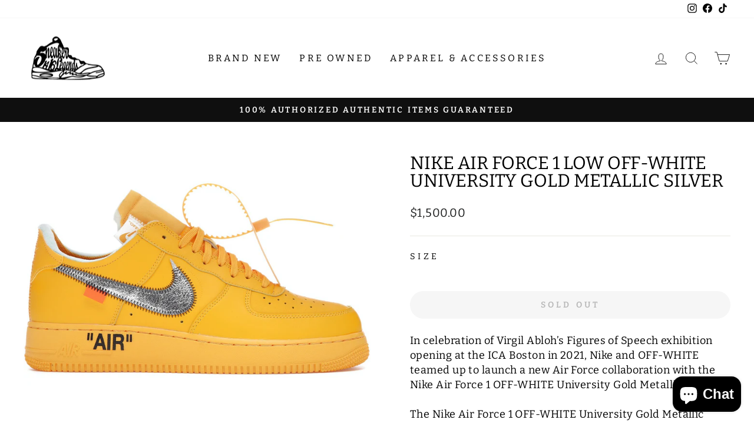

--- FILE ---
content_type: text/html; charset=utf-8
request_url: https://sneakerlegends.com/products/nike-air-force-1-low-off-white-university-gold-metallic-silver
body_size: 23023
content:
<!doctype html>
<html class="no-js" lang="en" dir="ltr">
<head>
  <meta charset="utf-8">
  <meta http-equiv="X-UA-Compatible" content="IE=edge,chrome=1">
  <meta name="viewport" content="width=device-width,initial-scale=1">
  <meta name="theme-color" content="#111111">
  <link rel="canonical" href="https://sneakerlegends.com/products/nike-air-force-1-low-off-white-university-gold-metallic-silver">
  <link rel="preconnect" href="https://cdn.shopify.com">
  <link rel="preconnect" href="https://fonts.shopifycdn.com">
  <link rel="dns-prefetch" href="https://productreviews.shopifycdn.com">
  <link rel="dns-prefetch" href="https://ajax.googleapis.com">
  <link rel="dns-prefetch" href="https://maps.googleapis.com">
  <link rel="dns-prefetch" href="https://maps.gstatic.com">
  <script src="https://code.jquery.com/jquery-3.6.0.slim.min.js" integrity="sha256-u7e5khyithlIdTpu22PHhENmPcRdFiHRjhAuHcs05RI=" crossorigin="anonymous"></script><link rel="shortcut icon" href="//sneakerlegends.com/cdn/shop/files/image0-01_32x32.png?v=1643044000" type="image/png" /><title>Nike Air Force 1 Low OFF-WHITE University Gold Metallic Silver
&ndash; Sneaker Legends Dearborn
</title>
<meta name="description" content="In celebration of Virgil Abloh’s Figures of Speech exhibition opening at the ICA Boston in 2021, Nike and OFF-WHITE teamed up to launch a new Air Force collaboration with the Nike Air Force 1 OFF-WHITE University Gold Metallic Silver.The Nike Air Force 1 OFF-WHITE University Gold Metallic Silver features a University G"><meta property="og:site_name" content="Sneaker Legends Dearborn">
  <meta property="og:url" content="https://sneakerlegends.com/products/nike-air-force-1-low-off-white-university-gold-metallic-silver">
  <meta property="og:title" content="Nike Air Force 1 Low OFF-WHITE University Gold Metallic Silver">
  <meta property="og:type" content="product">
  <meta property="og:description" content="In celebration of Virgil Abloh’s Figures of Speech exhibition opening at the ICA Boston in 2021, Nike and OFF-WHITE teamed up to launch a new Air Force collaboration with the Nike Air Force 1 OFF-WHITE University Gold Metallic Silver.The Nike Air Force 1 OFF-WHITE University Gold Metallic Silver features a University G"><meta property="og:image" content="http://sneakerlegends.com/cdn/shop/products/Nike-Air-Force-1-Low-OFF-WHITE-University-Gold-Metallic-Silver-Product.jpg?v=1645094154">
    <meta property="og:image:secure_url" content="https://sneakerlegends.com/cdn/shop/products/Nike-Air-Force-1-Low-OFF-WHITE-University-Gold-Metallic-Silver-Product.jpg?v=1645094154">
    <meta property="og:image:width" content="1400">
    <meta property="og:image:height" content="1000"><meta name="twitter:site" content="@">
  <meta name="twitter:card" content="summary_large_image">
  <meta name="twitter:title" content="Nike Air Force 1 Low OFF-WHITE University Gold Metallic Silver">
  <meta name="twitter:description" content="In celebration of Virgil Abloh’s Figures of Speech exhibition opening at the ICA Boston in 2021, Nike and OFF-WHITE teamed up to launch a new Air Force collaboration with the Nike Air Force 1 OFF-WHITE University Gold Metallic Silver.The Nike Air Force 1 OFF-WHITE University Gold Metallic Silver features a University G">
<style data-shopify>@font-face {
  font-family: Bitter;
  font-weight: 400;
  font-style: normal;
  font-display: swap;
  src: url("//sneakerlegends.com/cdn/fonts/bitter/bitter_n4.0eb1d888c7dcf4b324dcc95156ce047a083f85f9.woff2") format("woff2"),
       url("//sneakerlegends.com/cdn/fonts/bitter/bitter_n4.c816fa70d91ea90e3facdf24d42f14fc862a7052.woff") format("woff");
}

  @font-face {
  font-family: Bitter;
  font-weight: 400;
  font-style: normal;
  font-display: swap;
  src: url("//sneakerlegends.com/cdn/fonts/bitter/bitter_n4.0eb1d888c7dcf4b324dcc95156ce047a083f85f9.woff2") format("woff2"),
       url("//sneakerlegends.com/cdn/fonts/bitter/bitter_n4.c816fa70d91ea90e3facdf24d42f14fc862a7052.woff") format("woff");
}


  @font-face {
  font-family: Bitter;
  font-weight: 600;
  font-style: normal;
  font-display: swap;
  src: url("//sneakerlegends.com/cdn/fonts/bitter/bitter_n6.a4e85bdfbab4b8a8041adef6e81d3963bfcda494.woff2") format("woff2"),
       url("//sneakerlegends.com/cdn/fonts/bitter/bitter_n6.63ca9f7700cc1934355ecc76946538d5601f3a84.woff") format("woff");
}

  @font-face {
  font-family: Bitter;
  font-weight: 400;
  font-style: italic;
  font-display: swap;
  src: url("//sneakerlegends.com/cdn/fonts/bitter/bitter_i4.67df40d17d77ae12f13ff551bfa685c46846abc0.woff2") format("woff2"),
       url("//sneakerlegends.com/cdn/fonts/bitter/bitter_i4.b634e2f1232e0bcbc4eca7a49cd637dc6763bba9.woff") format("woff");
}

  @font-face {
  font-family: Bitter;
  font-weight: 600;
  font-style: italic;
  font-display: swap;
  src: url("//sneakerlegends.com/cdn/fonts/bitter/bitter_i6.0ce7f219a4c0b27f80e1e389a327659268a9caca.woff2") format("woff2"),
       url("//sneakerlegends.com/cdn/fonts/bitter/bitter_i6.1bf7dcdd126f01b64cdf5c69ffcffcf55fa4ebe1.woff") format("woff");
}

</style><link href="//sneakerlegends.com/cdn/shop/t/2/assets/theme.css?v=89120288547538861631698869398" rel="stylesheet" type="text/css" media="all" />
<style data-shopify>:root {
    --typeHeaderPrimary: Bitter;
    --typeHeaderFallback: serif;
    --typeHeaderSize: 36px;
    --typeHeaderWeight: 400;
    --typeHeaderLineHeight: 1;
    --typeHeaderSpacing: 0.0em;

    --typeBasePrimary:Bitter;
    --typeBaseFallback:serif;
    --typeBaseSize: 18px;
    --typeBaseWeight: 400;
    --typeBaseSpacing: 0.025em;
    --typeBaseLineHeight: 1.4;

    --typeCollectionTitle: 20px;

    --iconWeight: 2px;
    --iconLinecaps: miter;

    
      --buttonRadius: 50px;
    

    --colorGridOverlayOpacity: 0.1;
  }

  .placeholder-content {
    background-image: linear-gradient(100deg, #ffffff 40%, #f7f7f7 63%, #ffffff 79%);
  }</style><script>
    document.documentElement.className = document.documentElement.className.replace('no-js', 'js');

    window.theme = window.theme || {};
    theme.routes = {
      home: "/",
      cart: "/cart.js",
      cartPage: "/cart",
      cartAdd: "/cart/add.js",
      cartChange: "/cart/change.js",
      search: "/search"
    };
    theme.strings = {
      soldOut: "Sold Out",
      unavailable: "Unavailable",
      inStockLabel: "In stock, ready to ship",
      stockLabel: "Low stock - [count] items left",
      willNotShipUntil: "Ready to ship [date]",
      willBeInStockAfter: "Back in stock [date]",
      waitingForStock: "Inventory on the way",
      savePrice: "Save [saved_amount]",
      cartEmpty: "Your cart is currently empty.",
      cartTermsConfirmation: "You must agree with the terms and conditions of sales to check out",
      searchCollections: "Collections:",
      searchPages: "Pages:",
      searchArticles: "Articles:"
    };
    theme.settings = {
      dynamicVariantsEnable: true,
      cartType: "page",
      isCustomerTemplate: false,
      moneyFormat: "${{amount}}",
      saveType: "dollar",
      productImageSize: "natural",
      productImageCover: false,
      predictiveSearch: true,
      predictiveSearchType: "product",
      quickView: false,
      themeName: 'Impulse',
      themeVersion: "5.3.0"
    };
  </script>

  <script>window.performance && window.performance.mark && window.performance.mark('shopify.content_for_header.start');</script><meta name="google-site-verification" content="TYtF6uiQwoQHVClx_mg0Au2KzZExzmoDlH5r0fDKWiE">
<meta id="shopify-digital-wallet" name="shopify-digital-wallet" content="/62350360831/digital_wallets/dialog">
<link rel="alternate" type="application/json+oembed" href="https://sneakerlegends.com/products/nike-air-force-1-low-off-white-university-gold-metallic-silver.oembed">
<script async="async" src="/checkouts/internal/preloads.js?locale=en-US"></script>
<script id="shopify-features" type="application/json">{"accessToken":"b19e8fe54d97e93ec67bcd3528d80696","betas":["rich-media-storefront-analytics"],"domain":"sneakerlegends.com","predictiveSearch":true,"shopId":62350360831,"locale":"en"}</script>
<script>var Shopify = Shopify || {};
Shopify.shop = "sneaker-legends-dearborn.myshopify.com";
Shopify.locale = "en";
Shopify.currency = {"active":"USD","rate":"1.0"};
Shopify.country = "US";
Shopify.theme = {"name":"NIZOLLC-WebsiteDesignTheme","id":130383610111,"schema_name":"Impulse","schema_version":"5.3.0","theme_store_id":857,"role":"main"};
Shopify.theme.handle = "null";
Shopify.theme.style = {"id":null,"handle":null};
Shopify.cdnHost = "sneakerlegends.com/cdn";
Shopify.routes = Shopify.routes || {};
Shopify.routes.root = "/";</script>
<script type="module">!function(o){(o.Shopify=o.Shopify||{}).modules=!0}(window);</script>
<script>!function(o){function n(){var o=[];function n(){o.push(Array.prototype.slice.apply(arguments))}return n.q=o,n}var t=o.Shopify=o.Shopify||{};t.loadFeatures=n(),t.autoloadFeatures=n()}(window);</script>
<script id="shop-js-analytics" type="application/json">{"pageType":"product"}</script>
<script defer="defer" async type="module" src="//sneakerlegends.com/cdn/shopifycloud/shop-js/modules/v2/client.init-shop-cart-sync_BdyHc3Nr.en.esm.js"></script>
<script defer="defer" async type="module" src="//sneakerlegends.com/cdn/shopifycloud/shop-js/modules/v2/chunk.common_Daul8nwZ.esm.js"></script>
<script type="module">
  await import("//sneakerlegends.com/cdn/shopifycloud/shop-js/modules/v2/client.init-shop-cart-sync_BdyHc3Nr.en.esm.js");
await import("//sneakerlegends.com/cdn/shopifycloud/shop-js/modules/v2/chunk.common_Daul8nwZ.esm.js");

  window.Shopify.SignInWithShop?.initShopCartSync?.({"fedCMEnabled":true,"windoidEnabled":true});

</script>
<script>(function() {
  var isLoaded = false;
  function asyncLoad() {
    if (isLoaded) return;
    isLoaded = true;
    var urls = ["https:\/\/cdn.one.store\/javascript\/dist\/1.0\/jcr-widget.js?account_id=shopify:sneaker-legends-dearborn.myshopify.com\u0026shop=sneaker-legends-dearborn.myshopify.com"];
    for (var i = 0; i < urls.length; i++) {
      var s = document.createElement('script');
      s.type = 'text/javascript';
      s.async = true;
      s.src = urls[i];
      var x = document.getElementsByTagName('script')[0];
      x.parentNode.insertBefore(s, x);
    }
  };
  if(window.attachEvent) {
    window.attachEvent('onload', asyncLoad);
  } else {
    window.addEventListener('load', asyncLoad, false);
  }
})();</script>
<script id="__st">var __st={"a":62350360831,"offset":-18000,"reqid":"38b74742-8fed-4cef-9c8c-781ebddf0889-1768955407","pageurl":"sneakerlegends.com\/products\/nike-air-force-1-low-off-white-university-gold-metallic-silver","u":"5aedacac0db2","p":"product","rtyp":"product","rid":7551892488447};</script>
<script>window.ShopifyPaypalV4VisibilityTracking = true;</script>
<script id="captcha-bootstrap">!function(){'use strict';const t='contact',e='account',n='new_comment',o=[[t,t],['blogs',n],['comments',n],[t,'customer']],c=[[e,'customer_login'],[e,'guest_login'],[e,'recover_customer_password'],[e,'create_customer']],r=t=>t.map((([t,e])=>`form[action*='/${t}']:not([data-nocaptcha='true']) input[name='form_type'][value='${e}']`)).join(','),a=t=>()=>t?[...document.querySelectorAll(t)].map((t=>t.form)):[];function s(){const t=[...o],e=r(t);return a(e)}const i='password',u='form_key',d=['recaptcha-v3-token','g-recaptcha-response','h-captcha-response',i],f=()=>{try{return window.sessionStorage}catch{return}},m='__shopify_v',_=t=>t.elements[u];function p(t,e,n=!1){try{const o=window.sessionStorage,c=JSON.parse(o.getItem(e)),{data:r}=function(t){const{data:e,action:n}=t;return t[m]||n?{data:e,action:n}:{data:t,action:n}}(c);for(const[e,n]of Object.entries(r))t.elements[e]&&(t.elements[e].value=n);n&&o.removeItem(e)}catch(o){console.error('form repopulation failed',{error:o})}}const l='form_type',E='cptcha';function T(t){t.dataset[E]=!0}const w=window,h=w.document,L='Shopify',v='ce_forms',y='captcha';let A=!1;((t,e)=>{const n=(g='f06e6c50-85a8-45c8-87d0-21a2b65856fe',I='https://cdn.shopify.com/shopifycloud/storefront-forms-hcaptcha/ce_storefront_forms_captcha_hcaptcha.v1.5.2.iife.js',D={infoText:'Protected by hCaptcha',privacyText:'Privacy',termsText:'Terms'},(t,e,n)=>{const o=w[L][v],c=o.bindForm;if(c)return c(t,g,e,D).then(n);var r;o.q.push([[t,g,e,D],n]),r=I,A||(h.body.append(Object.assign(h.createElement('script'),{id:'captcha-provider',async:!0,src:r})),A=!0)});var g,I,D;w[L]=w[L]||{},w[L][v]=w[L][v]||{},w[L][v].q=[],w[L][y]=w[L][y]||{},w[L][y].protect=function(t,e){n(t,void 0,e),T(t)},Object.freeze(w[L][y]),function(t,e,n,w,h,L){const[v,y,A,g]=function(t,e,n){const i=e?o:[],u=t?c:[],d=[...i,...u],f=r(d),m=r(i),_=r(d.filter((([t,e])=>n.includes(e))));return[a(f),a(m),a(_),s()]}(w,h,L),I=t=>{const e=t.target;return e instanceof HTMLFormElement?e:e&&e.form},D=t=>v().includes(t);t.addEventListener('submit',(t=>{const e=I(t);if(!e)return;const n=D(e)&&!e.dataset.hcaptchaBound&&!e.dataset.recaptchaBound,o=_(e),c=g().includes(e)&&(!o||!o.value);(n||c)&&t.preventDefault(),c&&!n&&(function(t){try{if(!f())return;!function(t){const e=f();if(!e)return;const n=_(t);if(!n)return;const o=n.value;o&&e.removeItem(o)}(t);const e=Array.from(Array(32),(()=>Math.random().toString(36)[2])).join('');!function(t,e){_(t)||t.append(Object.assign(document.createElement('input'),{type:'hidden',name:u})),t.elements[u].value=e}(t,e),function(t,e){const n=f();if(!n)return;const o=[...t.querySelectorAll(`input[type='${i}']`)].map((({name:t})=>t)),c=[...d,...o],r={};for(const[a,s]of new FormData(t).entries())c.includes(a)||(r[a]=s);n.setItem(e,JSON.stringify({[m]:1,action:t.action,data:r}))}(t,e)}catch(e){console.error('failed to persist form',e)}}(e),e.submit())}));const S=(t,e)=>{t&&!t.dataset[E]&&(n(t,e.some((e=>e===t))),T(t))};for(const o of['focusin','change'])t.addEventListener(o,(t=>{const e=I(t);D(e)&&S(e,y())}));const B=e.get('form_key'),M=e.get(l),P=B&&M;t.addEventListener('DOMContentLoaded',(()=>{const t=y();if(P)for(const e of t)e.elements[l].value===M&&p(e,B);[...new Set([...A(),...v().filter((t=>'true'===t.dataset.shopifyCaptcha))])].forEach((e=>S(e,t)))}))}(h,new URLSearchParams(w.location.search),n,t,e,['guest_login'])})(!0,!0)}();</script>
<script integrity="sha256-4kQ18oKyAcykRKYeNunJcIwy7WH5gtpwJnB7kiuLZ1E=" data-source-attribution="shopify.loadfeatures" defer="defer" src="//sneakerlegends.com/cdn/shopifycloud/storefront/assets/storefront/load_feature-a0a9edcb.js" crossorigin="anonymous"></script>
<script data-source-attribution="shopify.dynamic_checkout.dynamic.init">var Shopify=Shopify||{};Shopify.PaymentButton=Shopify.PaymentButton||{isStorefrontPortableWallets:!0,init:function(){window.Shopify.PaymentButton.init=function(){};var t=document.createElement("script");t.src="https://sneakerlegends.com/cdn/shopifycloud/portable-wallets/latest/portable-wallets.en.js",t.type="module",document.head.appendChild(t)}};
</script>
<script data-source-attribution="shopify.dynamic_checkout.buyer_consent">
  function portableWalletsHideBuyerConsent(e){var t=document.getElementById("shopify-buyer-consent"),n=document.getElementById("shopify-subscription-policy-button");t&&n&&(t.classList.add("hidden"),t.setAttribute("aria-hidden","true"),n.removeEventListener("click",e))}function portableWalletsShowBuyerConsent(e){var t=document.getElementById("shopify-buyer-consent"),n=document.getElementById("shopify-subscription-policy-button");t&&n&&(t.classList.remove("hidden"),t.removeAttribute("aria-hidden"),n.addEventListener("click",e))}window.Shopify?.PaymentButton&&(window.Shopify.PaymentButton.hideBuyerConsent=portableWalletsHideBuyerConsent,window.Shopify.PaymentButton.showBuyerConsent=portableWalletsShowBuyerConsent);
</script>
<script data-source-attribution="shopify.dynamic_checkout.cart.bootstrap">document.addEventListener("DOMContentLoaded",(function(){function t(){return document.querySelector("shopify-accelerated-checkout-cart, shopify-accelerated-checkout")}if(t())Shopify.PaymentButton.init();else{new MutationObserver((function(e,n){t()&&(Shopify.PaymentButton.init(),n.disconnect())})).observe(document.body,{childList:!0,subtree:!0})}}));
</script>

<script>window.performance && window.performance.mark && window.performance.mark('shopify.content_for_header.end');</script>

  <script src="//sneakerlegends.com/cdn/shop/t/2/assets/vendor-scripts-v10.js" defer="defer"></script><script src="//sneakerlegends.com/cdn/shop/t/2/assets/theme.js?v=77740605493169800861645814888" defer="defer"></script><!-- Google tag (gtag.js) -->
<script async src="https://www.googletagmanager.com/gtag/js?id=AW-881296938">
</script>
<script>
  window.dataLayer = window.dataLayer || [];
  function gtag(){dataLayer.push(arguments);}
  gtag('js', new Date());

  gtag('config', 'AW-881296938');
</script>
<script src="https://cdn.shopify.com/extensions/e8878072-2f6b-4e89-8082-94b04320908d/inbox-1254/assets/inbox-chat-loader.js" type="text/javascript" defer="defer"></script>
<link href="https://monorail-edge.shopifysvc.com" rel="dns-prefetch">
<script>(function(){if ("sendBeacon" in navigator && "performance" in window) {try {var session_token_from_headers = performance.getEntriesByType('navigation')[0].serverTiming.find(x => x.name == '_s').description;} catch {var session_token_from_headers = undefined;}var session_cookie_matches = document.cookie.match(/_shopify_s=([^;]*)/);var session_token_from_cookie = session_cookie_matches && session_cookie_matches.length === 2 ? session_cookie_matches[1] : "";var session_token = session_token_from_headers || session_token_from_cookie || "";function handle_abandonment_event(e) {var entries = performance.getEntries().filter(function(entry) {return /monorail-edge.shopifysvc.com/.test(entry.name);});if (!window.abandonment_tracked && entries.length === 0) {window.abandonment_tracked = true;var currentMs = Date.now();var navigation_start = performance.timing.navigationStart;var payload = {shop_id: 62350360831,url: window.location.href,navigation_start,duration: currentMs - navigation_start,session_token,page_type: "product"};window.navigator.sendBeacon("https://monorail-edge.shopifysvc.com/v1/produce", JSON.stringify({schema_id: "online_store_buyer_site_abandonment/1.1",payload: payload,metadata: {event_created_at_ms: currentMs,event_sent_at_ms: currentMs}}));}}window.addEventListener('pagehide', handle_abandonment_event);}}());</script>
<script id="web-pixels-manager-setup">(function e(e,d,r,n,o){if(void 0===o&&(o={}),!Boolean(null===(a=null===(i=window.Shopify)||void 0===i?void 0:i.analytics)||void 0===a?void 0:a.replayQueue)){var i,a;window.Shopify=window.Shopify||{};var t=window.Shopify;t.analytics=t.analytics||{};var s=t.analytics;s.replayQueue=[],s.publish=function(e,d,r){return s.replayQueue.push([e,d,r]),!0};try{self.performance.mark("wpm:start")}catch(e){}var l=function(){var e={modern:/Edge?\/(1{2}[4-9]|1[2-9]\d|[2-9]\d{2}|\d{4,})\.\d+(\.\d+|)|Firefox\/(1{2}[4-9]|1[2-9]\d|[2-9]\d{2}|\d{4,})\.\d+(\.\d+|)|Chrom(ium|e)\/(9{2}|\d{3,})\.\d+(\.\d+|)|(Maci|X1{2}).+ Version\/(15\.\d+|(1[6-9]|[2-9]\d|\d{3,})\.\d+)([,.]\d+|)( \(\w+\)|)( Mobile\/\w+|) Safari\/|Chrome.+OPR\/(9{2}|\d{3,})\.\d+\.\d+|(CPU[ +]OS|iPhone[ +]OS|CPU[ +]iPhone|CPU IPhone OS|CPU iPad OS)[ +]+(15[._]\d+|(1[6-9]|[2-9]\d|\d{3,})[._]\d+)([._]\d+|)|Android:?[ /-](13[3-9]|1[4-9]\d|[2-9]\d{2}|\d{4,})(\.\d+|)(\.\d+|)|Android.+Firefox\/(13[5-9]|1[4-9]\d|[2-9]\d{2}|\d{4,})\.\d+(\.\d+|)|Android.+Chrom(ium|e)\/(13[3-9]|1[4-9]\d|[2-9]\d{2}|\d{4,})\.\d+(\.\d+|)|SamsungBrowser\/([2-9]\d|\d{3,})\.\d+/,legacy:/Edge?\/(1[6-9]|[2-9]\d|\d{3,})\.\d+(\.\d+|)|Firefox\/(5[4-9]|[6-9]\d|\d{3,})\.\d+(\.\d+|)|Chrom(ium|e)\/(5[1-9]|[6-9]\d|\d{3,})\.\d+(\.\d+|)([\d.]+$|.*Safari\/(?![\d.]+ Edge\/[\d.]+$))|(Maci|X1{2}).+ Version\/(10\.\d+|(1[1-9]|[2-9]\d|\d{3,})\.\d+)([,.]\d+|)( \(\w+\)|)( Mobile\/\w+|) Safari\/|Chrome.+OPR\/(3[89]|[4-9]\d|\d{3,})\.\d+\.\d+|(CPU[ +]OS|iPhone[ +]OS|CPU[ +]iPhone|CPU IPhone OS|CPU iPad OS)[ +]+(10[._]\d+|(1[1-9]|[2-9]\d|\d{3,})[._]\d+)([._]\d+|)|Android:?[ /-](13[3-9]|1[4-9]\d|[2-9]\d{2}|\d{4,})(\.\d+|)(\.\d+|)|Mobile Safari.+OPR\/([89]\d|\d{3,})\.\d+\.\d+|Android.+Firefox\/(13[5-9]|1[4-9]\d|[2-9]\d{2}|\d{4,})\.\d+(\.\d+|)|Android.+Chrom(ium|e)\/(13[3-9]|1[4-9]\d|[2-9]\d{2}|\d{4,})\.\d+(\.\d+|)|Android.+(UC? ?Browser|UCWEB|U3)[ /]?(15\.([5-9]|\d{2,})|(1[6-9]|[2-9]\d|\d{3,})\.\d+)\.\d+|SamsungBrowser\/(5\.\d+|([6-9]|\d{2,})\.\d+)|Android.+MQ{2}Browser\/(14(\.(9|\d{2,})|)|(1[5-9]|[2-9]\d|\d{3,})(\.\d+|))(\.\d+|)|K[Aa][Ii]OS\/(3\.\d+|([4-9]|\d{2,})\.\d+)(\.\d+|)/},d=e.modern,r=e.legacy,n=navigator.userAgent;return n.match(d)?"modern":n.match(r)?"legacy":"unknown"}(),u="modern"===l?"modern":"legacy",c=(null!=n?n:{modern:"",legacy:""})[u],f=function(e){return[e.baseUrl,"/wpm","/b",e.hashVersion,"modern"===e.buildTarget?"m":"l",".js"].join("")}({baseUrl:d,hashVersion:r,buildTarget:u}),m=function(e){var d=e.version,r=e.bundleTarget,n=e.surface,o=e.pageUrl,i=e.monorailEndpoint;return{emit:function(e){var a=e.status,t=e.errorMsg,s=(new Date).getTime(),l=JSON.stringify({metadata:{event_sent_at_ms:s},events:[{schema_id:"web_pixels_manager_load/3.1",payload:{version:d,bundle_target:r,page_url:o,status:a,surface:n,error_msg:t},metadata:{event_created_at_ms:s}}]});if(!i)return console&&console.warn&&console.warn("[Web Pixels Manager] No Monorail endpoint provided, skipping logging."),!1;try{return self.navigator.sendBeacon.bind(self.navigator)(i,l)}catch(e){}var u=new XMLHttpRequest;try{return u.open("POST",i,!0),u.setRequestHeader("Content-Type","text/plain"),u.send(l),!0}catch(e){return console&&console.warn&&console.warn("[Web Pixels Manager] Got an unhandled error while logging to Monorail."),!1}}}}({version:r,bundleTarget:l,surface:e.surface,pageUrl:self.location.href,monorailEndpoint:e.monorailEndpoint});try{o.browserTarget=l,function(e){var d=e.src,r=e.async,n=void 0===r||r,o=e.onload,i=e.onerror,a=e.sri,t=e.scriptDataAttributes,s=void 0===t?{}:t,l=document.createElement("script"),u=document.querySelector("head"),c=document.querySelector("body");if(l.async=n,l.src=d,a&&(l.integrity=a,l.crossOrigin="anonymous"),s)for(var f in s)if(Object.prototype.hasOwnProperty.call(s,f))try{l.dataset[f]=s[f]}catch(e){}if(o&&l.addEventListener("load",o),i&&l.addEventListener("error",i),u)u.appendChild(l);else{if(!c)throw new Error("Did not find a head or body element to append the script");c.appendChild(l)}}({src:f,async:!0,onload:function(){if(!function(){var e,d;return Boolean(null===(d=null===(e=window.Shopify)||void 0===e?void 0:e.analytics)||void 0===d?void 0:d.initialized)}()){var d=window.webPixelsManager.init(e)||void 0;if(d){var r=window.Shopify.analytics;r.replayQueue.forEach((function(e){var r=e[0],n=e[1],o=e[2];d.publishCustomEvent(r,n,o)})),r.replayQueue=[],r.publish=d.publishCustomEvent,r.visitor=d.visitor,r.initialized=!0}}},onerror:function(){return m.emit({status:"failed",errorMsg:"".concat(f," has failed to load")})},sri:function(e){var d=/^sha384-[A-Za-z0-9+/=]+$/;return"string"==typeof e&&d.test(e)}(c)?c:"",scriptDataAttributes:o}),m.emit({status:"loading"})}catch(e){m.emit({status:"failed",errorMsg:(null==e?void 0:e.message)||"Unknown error"})}}})({shopId: 62350360831,storefrontBaseUrl: "https://sneakerlegends.com",extensionsBaseUrl: "https://extensions.shopifycdn.com/cdn/shopifycloud/web-pixels-manager",monorailEndpoint: "https://monorail-edge.shopifysvc.com/unstable/produce_batch",surface: "storefront-renderer",enabledBetaFlags: ["2dca8a86"],webPixelsConfigList: [{"id":"551452927","configuration":"{\"config\":\"{\\\"pixel_id\\\":\\\"GT-TXZHZZQQ\\\",\\\"target_country\\\":\\\"US\\\",\\\"gtag_events\\\":[{\\\"type\\\":\\\"purchase\\\",\\\"action_label\\\":\\\"MC-EL8VWG85WG\\\"},{\\\"type\\\":\\\"page_view\\\",\\\"action_label\\\":\\\"MC-EL8VWG85WG\\\"},{\\\"type\\\":\\\"view_item\\\",\\\"action_label\\\":\\\"MC-EL8VWG85WG\\\"}],\\\"enable_monitoring_mode\\\":false}\"}","eventPayloadVersion":"v1","runtimeContext":"OPEN","scriptVersion":"b2a88bafab3e21179ed38636efcd8a93","type":"APP","apiClientId":1780363,"privacyPurposes":[],"dataSharingAdjustments":{"protectedCustomerApprovalScopes":["read_customer_address","read_customer_email","read_customer_name","read_customer_personal_data","read_customer_phone"]}},{"id":"shopify-app-pixel","configuration":"{}","eventPayloadVersion":"v1","runtimeContext":"STRICT","scriptVersion":"0450","apiClientId":"shopify-pixel","type":"APP","privacyPurposes":["ANALYTICS","MARKETING"]},{"id":"shopify-custom-pixel","eventPayloadVersion":"v1","runtimeContext":"LAX","scriptVersion":"0450","apiClientId":"shopify-pixel","type":"CUSTOM","privacyPurposes":["ANALYTICS","MARKETING"]}],isMerchantRequest: false,initData: {"shop":{"name":"Sneaker Legends Dearborn","paymentSettings":{"currencyCode":"USD"},"myshopifyDomain":"sneaker-legends-dearborn.myshopify.com","countryCode":"US","storefrontUrl":"https:\/\/sneakerlegends.com"},"customer":null,"cart":null,"checkout":null,"productVariants":[{"price":{"amount":1500.0,"currencyCode":"USD"},"product":{"title":"Nike Air Force 1 Low OFF-WHITE University Gold Metallic Silver","vendor":"NIKE","id":"7551892488447","untranslatedTitle":"Nike Air Force 1 Low OFF-WHITE University Gold Metallic Silver","url":"\/products\/nike-air-force-1-low-off-white-university-gold-metallic-silver","type":"Shoes"},"id":"42448457367807","image":{"src":"\/\/sneakerlegends.com\/cdn\/shop\/products\/Nike-Air-Force-1-Low-OFF-WHITE-University-Gold-Metallic-Silver-Product.jpg?v=1645094154"},"sku":"DD1876-700\/12","title":"12","untranslatedTitle":"12"},{"price":{"amount":1500.0,"currencyCode":"USD"},"product":{"title":"Nike Air Force 1 Low OFF-WHITE University Gold Metallic Silver","vendor":"NIKE","id":"7551892488447","untranslatedTitle":"Nike Air Force 1 Low OFF-WHITE University Gold Metallic Silver","url":"\/products\/nike-air-force-1-low-off-white-university-gold-metallic-silver","type":"Shoes"},"id":"42448457302271","image":{"src":"\/\/sneakerlegends.com\/cdn\/shop\/products\/Nike-Air-Force-1-Low-OFF-WHITE-University-Gold-Metallic-Silver-Product.jpg?v=1645094154"},"sku":"DD1876-700\/8.5","title":"8.5","untranslatedTitle":"8.5"},{"price":{"amount":1500.0,"currencyCode":"USD"},"product":{"title":"Nike Air Force 1 Low OFF-WHITE University Gold Metallic Silver","vendor":"NIKE","id":"7551892488447","untranslatedTitle":"Nike Air Force 1 Low OFF-WHITE University Gold Metallic Silver","url":"\/products\/nike-air-force-1-low-off-white-university-gold-metallic-silver","type":"Shoes"},"id":"42448457335039","image":{"src":"\/\/sneakerlegends.com\/cdn\/shop\/products\/Nike-Air-Force-1-Low-OFF-WHITE-University-Gold-Metallic-Silver-Product.jpg?v=1645094154"},"sku":"DD1876-700\/10.5","title":"10.5","untranslatedTitle":"10.5"},{"price":{"amount":1500.0,"currencyCode":"USD"},"product":{"title":"Nike Air Force 1 Low OFF-WHITE University Gold Metallic Silver","vendor":"NIKE","id":"7551892488447","untranslatedTitle":"Nike Air Force 1 Low OFF-WHITE University Gold Metallic Silver","url":"\/products\/nike-air-force-1-low-off-white-university-gold-metallic-silver","type":"Shoes"},"id":"42909966631167","image":{"src":"\/\/sneakerlegends.com\/cdn\/shop\/products\/Nike-Air-Force-1-Low-OFF-WHITE-University-Gold-Metallic-Silver-Product.jpg?v=1645094154"},"sku":"DD1876-700\/10","title":"10","untranslatedTitle":"10"},{"price":{"amount":1500.0,"currencyCode":"USD"},"product":{"title":"Nike Air Force 1 Low OFF-WHITE University Gold Metallic Silver","vendor":"NIKE","id":"7551892488447","untranslatedTitle":"Nike Air Force 1 Low OFF-WHITE University Gold Metallic Silver","url":"\/products\/nike-air-force-1-low-off-white-university-gold-metallic-silver","type":"Shoes"},"id":"43689497788671","image":{"src":"\/\/sneakerlegends.com\/cdn\/shop\/products\/Nike-Air-Force-1-Low-OFF-WHITE-University-Gold-Metallic-Silver-Product.jpg?v=1645094154"},"sku":"DD1876-700\/13","title":"13","untranslatedTitle":"13"}],"purchasingCompany":null},},"https://sneakerlegends.com/cdn","fcfee988w5aeb613cpc8e4bc33m6693e112",{"modern":"","legacy":""},{"shopId":"62350360831","storefrontBaseUrl":"https:\/\/sneakerlegends.com","extensionBaseUrl":"https:\/\/extensions.shopifycdn.com\/cdn\/shopifycloud\/web-pixels-manager","surface":"storefront-renderer","enabledBetaFlags":"[\"2dca8a86\"]","isMerchantRequest":"false","hashVersion":"fcfee988w5aeb613cpc8e4bc33m6693e112","publish":"custom","events":"[[\"page_viewed\",{}],[\"product_viewed\",{\"productVariant\":{\"price\":{\"amount\":1500.0,\"currencyCode\":\"USD\"},\"product\":{\"title\":\"Nike Air Force 1 Low OFF-WHITE University Gold Metallic Silver\",\"vendor\":\"NIKE\",\"id\":\"7551892488447\",\"untranslatedTitle\":\"Nike Air Force 1 Low OFF-WHITE University Gold Metallic Silver\",\"url\":\"\/products\/nike-air-force-1-low-off-white-university-gold-metallic-silver\",\"type\":\"Shoes\"},\"id\":\"42448457367807\",\"image\":{\"src\":\"\/\/sneakerlegends.com\/cdn\/shop\/products\/Nike-Air-Force-1-Low-OFF-WHITE-University-Gold-Metallic-Silver-Product.jpg?v=1645094154\"},\"sku\":\"DD1876-700\/12\",\"title\":\"12\",\"untranslatedTitle\":\"12\"}}]]"});</script><script>
  window.ShopifyAnalytics = window.ShopifyAnalytics || {};
  window.ShopifyAnalytics.meta = window.ShopifyAnalytics.meta || {};
  window.ShopifyAnalytics.meta.currency = 'USD';
  var meta = {"product":{"id":7551892488447,"gid":"gid:\/\/shopify\/Product\/7551892488447","vendor":"NIKE","type":"Shoes","handle":"nike-air-force-1-low-off-white-university-gold-metallic-silver","variants":[{"id":42448457367807,"price":150000,"name":"Nike Air Force 1 Low OFF-WHITE University Gold Metallic Silver - 12","public_title":"12","sku":"DD1876-700\/12"},{"id":42448457302271,"price":150000,"name":"Nike Air Force 1 Low OFF-WHITE University Gold Metallic Silver - 8.5","public_title":"8.5","sku":"DD1876-700\/8.5"},{"id":42448457335039,"price":150000,"name":"Nike Air Force 1 Low OFF-WHITE University Gold Metallic Silver - 10.5","public_title":"10.5","sku":"DD1876-700\/10.5"},{"id":42909966631167,"price":150000,"name":"Nike Air Force 1 Low OFF-WHITE University Gold Metallic Silver - 10","public_title":"10","sku":"DD1876-700\/10"},{"id":43689497788671,"price":150000,"name":"Nike Air Force 1 Low OFF-WHITE University Gold Metallic Silver - 13","public_title":"13","sku":"DD1876-700\/13"}],"remote":false},"page":{"pageType":"product","resourceType":"product","resourceId":7551892488447,"requestId":"38b74742-8fed-4cef-9c8c-781ebddf0889-1768955407"}};
  for (var attr in meta) {
    window.ShopifyAnalytics.meta[attr] = meta[attr];
  }
</script>
<script class="analytics">
  (function () {
    var customDocumentWrite = function(content) {
      var jquery = null;

      if (window.jQuery) {
        jquery = window.jQuery;
      } else if (window.Checkout && window.Checkout.$) {
        jquery = window.Checkout.$;
      }

      if (jquery) {
        jquery('body').append(content);
      }
    };

    var hasLoggedConversion = function(token) {
      if (token) {
        return document.cookie.indexOf('loggedConversion=' + token) !== -1;
      }
      return false;
    }

    var setCookieIfConversion = function(token) {
      if (token) {
        var twoMonthsFromNow = new Date(Date.now());
        twoMonthsFromNow.setMonth(twoMonthsFromNow.getMonth() + 2);

        document.cookie = 'loggedConversion=' + token + '; expires=' + twoMonthsFromNow;
      }
    }

    var trekkie = window.ShopifyAnalytics.lib = window.trekkie = window.trekkie || [];
    if (trekkie.integrations) {
      return;
    }
    trekkie.methods = [
      'identify',
      'page',
      'ready',
      'track',
      'trackForm',
      'trackLink'
    ];
    trekkie.factory = function(method) {
      return function() {
        var args = Array.prototype.slice.call(arguments);
        args.unshift(method);
        trekkie.push(args);
        return trekkie;
      };
    };
    for (var i = 0; i < trekkie.methods.length; i++) {
      var key = trekkie.methods[i];
      trekkie[key] = trekkie.factory(key);
    }
    trekkie.load = function(config) {
      trekkie.config = config || {};
      trekkie.config.initialDocumentCookie = document.cookie;
      var first = document.getElementsByTagName('script')[0];
      var script = document.createElement('script');
      script.type = 'text/javascript';
      script.onerror = function(e) {
        var scriptFallback = document.createElement('script');
        scriptFallback.type = 'text/javascript';
        scriptFallback.onerror = function(error) {
                var Monorail = {
      produce: function produce(monorailDomain, schemaId, payload) {
        var currentMs = new Date().getTime();
        var event = {
          schema_id: schemaId,
          payload: payload,
          metadata: {
            event_created_at_ms: currentMs,
            event_sent_at_ms: currentMs
          }
        };
        return Monorail.sendRequest("https://" + monorailDomain + "/v1/produce", JSON.stringify(event));
      },
      sendRequest: function sendRequest(endpointUrl, payload) {
        // Try the sendBeacon API
        if (window && window.navigator && typeof window.navigator.sendBeacon === 'function' && typeof window.Blob === 'function' && !Monorail.isIos12()) {
          var blobData = new window.Blob([payload], {
            type: 'text/plain'
          });

          if (window.navigator.sendBeacon(endpointUrl, blobData)) {
            return true;
          } // sendBeacon was not successful

        } // XHR beacon

        var xhr = new XMLHttpRequest();

        try {
          xhr.open('POST', endpointUrl);
          xhr.setRequestHeader('Content-Type', 'text/plain');
          xhr.send(payload);
        } catch (e) {
          console.log(e);
        }

        return false;
      },
      isIos12: function isIos12() {
        return window.navigator.userAgent.lastIndexOf('iPhone; CPU iPhone OS 12_') !== -1 || window.navigator.userAgent.lastIndexOf('iPad; CPU OS 12_') !== -1;
      }
    };
    Monorail.produce('monorail-edge.shopifysvc.com',
      'trekkie_storefront_load_errors/1.1',
      {shop_id: 62350360831,
      theme_id: 130383610111,
      app_name: "storefront",
      context_url: window.location.href,
      source_url: "//sneakerlegends.com/cdn/s/trekkie.storefront.cd680fe47e6c39ca5d5df5f0a32d569bc48c0f27.min.js"});

        };
        scriptFallback.async = true;
        scriptFallback.src = '//sneakerlegends.com/cdn/s/trekkie.storefront.cd680fe47e6c39ca5d5df5f0a32d569bc48c0f27.min.js';
        first.parentNode.insertBefore(scriptFallback, first);
      };
      script.async = true;
      script.src = '//sneakerlegends.com/cdn/s/trekkie.storefront.cd680fe47e6c39ca5d5df5f0a32d569bc48c0f27.min.js';
      first.parentNode.insertBefore(script, first);
    };
    trekkie.load(
      {"Trekkie":{"appName":"storefront","development":false,"defaultAttributes":{"shopId":62350360831,"isMerchantRequest":null,"themeId":130383610111,"themeCityHash":"241091746337975305","contentLanguage":"en","currency":"USD","eventMetadataId":"954680b0-2cc4-4733-865a-844f44569ef3"},"isServerSideCookieWritingEnabled":true,"monorailRegion":"shop_domain","enabledBetaFlags":["65f19447"]},"Session Attribution":{},"S2S":{"facebookCapiEnabled":false,"source":"trekkie-storefront-renderer","apiClientId":580111}}
    );

    var loaded = false;
    trekkie.ready(function() {
      if (loaded) return;
      loaded = true;

      window.ShopifyAnalytics.lib = window.trekkie;

      var originalDocumentWrite = document.write;
      document.write = customDocumentWrite;
      try { window.ShopifyAnalytics.merchantGoogleAnalytics.call(this); } catch(error) {};
      document.write = originalDocumentWrite;

      window.ShopifyAnalytics.lib.page(null,{"pageType":"product","resourceType":"product","resourceId":7551892488447,"requestId":"38b74742-8fed-4cef-9c8c-781ebddf0889-1768955407","shopifyEmitted":true});

      var match = window.location.pathname.match(/checkouts\/(.+)\/(thank_you|post_purchase)/)
      var token = match? match[1]: undefined;
      if (!hasLoggedConversion(token)) {
        setCookieIfConversion(token);
        window.ShopifyAnalytics.lib.track("Viewed Product",{"currency":"USD","variantId":42448457367807,"productId":7551892488447,"productGid":"gid:\/\/shopify\/Product\/7551892488447","name":"Nike Air Force 1 Low OFF-WHITE University Gold Metallic Silver - 12","price":"1500.00","sku":"DD1876-700\/12","brand":"NIKE","variant":"12","category":"Shoes","nonInteraction":true,"remote":false},undefined,undefined,{"shopifyEmitted":true});
      window.ShopifyAnalytics.lib.track("monorail:\/\/trekkie_storefront_viewed_product\/1.1",{"currency":"USD","variantId":42448457367807,"productId":7551892488447,"productGid":"gid:\/\/shopify\/Product\/7551892488447","name":"Nike Air Force 1 Low OFF-WHITE University Gold Metallic Silver - 12","price":"1500.00","sku":"DD1876-700\/12","brand":"NIKE","variant":"12","category":"Shoes","nonInteraction":true,"remote":false,"referer":"https:\/\/sneakerlegends.com\/products\/nike-air-force-1-low-off-white-university-gold-metallic-silver"});
      }
    });


        var eventsListenerScript = document.createElement('script');
        eventsListenerScript.async = true;
        eventsListenerScript.src = "//sneakerlegends.com/cdn/shopifycloud/storefront/assets/shop_events_listener-3da45d37.js";
        document.getElementsByTagName('head')[0].appendChild(eventsListenerScript);

})();</script>
<script
  defer
  src="https://sneakerlegends.com/cdn/shopifycloud/perf-kit/shopify-perf-kit-3.0.4.min.js"
  data-application="storefront-renderer"
  data-shop-id="62350360831"
  data-render-region="gcp-us-central1"
  data-page-type="product"
  data-theme-instance-id="130383610111"
  data-theme-name="Impulse"
  data-theme-version="5.3.0"
  data-monorail-region="shop_domain"
  data-resource-timing-sampling-rate="10"
  data-shs="true"
  data-shs-beacon="true"
  data-shs-export-with-fetch="true"
  data-shs-logs-sample-rate="1"
  data-shs-beacon-endpoint="https://sneakerlegends.com/api/collect"
></script>
</head>

<body class="template-product" data-center-text="true" data-button_style="round" data-type_header_capitalize="true" data-type_headers_align_text="true" data-type_product_capitalize="true" data-swatch_style="round" >

  <a class="in-page-link visually-hidden skip-link" href="#MainContent">Skip to content</a>

  <div id="PageContainer" class="page-container">
    <div class="transition-body"><div id="shopify-section-header" class="shopify-section">

<div id="NavDrawer" class="drawer drawer--right">
  <div class="drawer__contents">
    <div class="drawer__fixed-header">
      <div class="drawer__header appear-animation appear-delay-1">
        <div class="h2 drawer__title"></div>
        <div class="drawer__close">
          <button type="button" class="drawer__close-button js-drawer-close">
            <svg aria-hidden="true" focusable="false" role="presentation" class="icon icon-close" viewBox="0 0 64 64"><path d="M19 17.61l27.12 27.13m0-27.12L19 44.74"/></svg>
            <span class="icon__fallback-text">Close menu</span>
          </button>
        </div>
      </div>
    </div>
    <div class="drawer__scrollable">
      <ul class="mobile-nav" role="navigation" aria-label="Primary"><li class="mobile-nav__item appear-animation appear-delay-2"><div class="mobile-nav__has-sublist"><a href="/collections/brand-new"
                    class="mobile-nav__link mobile-nav__link--top-level"
                    id="Label-collections-brand-new1"
                    >
                    Brand New
                  </a>
                  <div class="mobile-nav__toggle">
                    <button type="button"
                      aria-controls="Linklist-collections-brand-new1"
                      aria-labelledby="Label-collections-brand-new1"
                      class="collapsible-trigger collapsible--auto-height"><span class="collapsible-trigger__icon collapsible-trigger__icon--open" role="presentation">
  <svg aria-hidden="true" focusable="false" role="presentation" class="icon icon--wide icon-chevron-down" viewBox="0 0 28 16"><path d="M1.57 1.59l12.76 12.77L27.1 1.59" stroke-width="2" stroke="#000" fill="none" fill-rule="evenodd"/></svg>
</span>
</button>
                  </div></div><div id="Linklist-collections-brand-new1"
                class="mobile-nav__sublist collapsible-content collapsible-content--all"
                >
                <div class="collapsible-content__inner">
                  <ul class="mobile-nav__sublist"><li class="mobile-nav__item">
                        <div class="mobile-nav__child-item"><a href="/collections/other-air-jordans"
                              class="mobile-nav__link"
                              id="Sublabel-collections-other-air-jordans1"
                              >
                              Air Jordan
                            </a><button type="button"
                              aria-controls="Sublinklist-collections-brand-new1-collections-other-air-jordans1"
                              aria-labelledby="Sublabel-collections-other-air-jordans1"
                              class="collapsible-trigger"><span class="collapsible-trigger__icon collapsible-trigger__icon--circle collapsible-trigger__icon--open" role="presentation">
  <svg aria-hidden="true" focusable="false" role="presentation" class="icon icon--wide icon-chevron-down" viewBox="0 0 28 16"><path d="M1.57 1.59l12.76 12.77L27.1 1.59" stroke-width="2" stroke="#000" fill="none" fill-rule="evenodd"/></svg>
</span>
</button></div><div
                            id="Sublinklist-collections-brand-new1-collections-other-air-jordans1"
                            aria-labelledby="Sublabel-collections-other-air-jordans1"
                            class="mobile-nav__sublist collapsible-content collapsible-content--all"
                            >
                            <div class="collapsible-content__inner">
                              <ul class="mobile-nav__grandchildlist"><li class="mobile-nav__item">
                                    <a href="/collections/retro-1" class="mobile-nav__link">
                                      Retro 1
                                    </a>
                                  </li><li class="mobile-nav__item">
                                    <a href="/collections/retro-2" class="mobile-nav__link">
                                      Retro 2
                                    </a>
                                  </li><li class="mobile-nav__item">
                                    <a href="/collections/retro-3" class="mobile-nav__link">
                                      Retro 3
                                    </a>
                                  </li><li class="mobile-nav__item">
                                    <a href="/collections/retro-4" class="mobile-nav__link">
                                      Retro 4
                                    </a>
                                  </li><li class="mobile-nav__item">
                                    <a href="/collections/retro-5" class="mobile-nav__link">
                                      Retro 5
                                    </a>
                                  </li><li class="mobile-nav__item">
                                    <a href="/collections/retro-6" class="mobile-nav__link">
                                      Retro 6
                                    </a>
                                  </li><li class="mobile-nav__item">
                                    <a href="/collections/retro-7" class="mobile-nav__link">
                                      Retro 7
                                    </a>
                                  </li><li class="mobile-nav__item">
                                    <a href="/collections/retro-8" class="mobile-nav__link">
                                      Retro 8
                                    </a>
                                  </li><li class="mobile-nav__item">
                                    <a href="/collections/retro-9" class="mobile-nav__link">
                                      Retro 9
                                    </a>
                                  </li><li class="mobile-nav__item">
                                    <a href="/collections/retro-10" class="mobile-nav__link">
                                      Retro 10
                                    </a>
                                  </li><li class="mobile-nav__item">
                                    <a href="/collections/retro-11" class="mobile-nav__link">
                                      Retro 11
                                    </a>
                                  </li><li class="mobile-nav__item">
                                    <a href="/collections/retro-12" class="mobile-nav__link">
                                      Retro 12
                                    </a>
                                  </li><li class="mobile-nav__item">
                                    <a href="/collections/retro-13" class="mobile-nav__link">
                                      Retro 13
                                    </a>
                                  </li><li class="mobile-nav__item">
                                    <a href="/collections/retro-14" class="mobile-nav__link">
                                      Retro 14
                                    </a>
                                  </li><li class="mobile-nav__item">
                                    <a href="/collections/other-air-jordan" class="mobile-nav__link">
                                      Other
                                    </a>
                                  </li></ul>
                            </div>
                          </div></li><li class="mobile-nav__item">
                        <div class="mobile-nav__child-item"><a href="/collections/other-nike"
                              class="mobile-nav__link"
                              id="Sublabel-collections-other-nike2"
                              >
                              Nike
                            </a><button type="button"
                              aria-controls="Sublinklist-collections-brand-new1-collections-other-nike2"
                              aria-labelledby="Sublabel-collections-other-nike2"
                              class="collapsible-trigger"><span class="collapsible-trigger__icon collapsible-trigger__icon--circle collapsible-trigger__icon--open" role="presentation">
  <svg aria-hidden="true" focusable="false" role="presentation" class="icon icon--wide icon-chevron-down" viewBox="0 0 28 16"><path d="M1.57 1.59l12.76 12.77L27.1 1.59" stroke-width="2" stroke="#000" fill="none" fill-rule="evenodd"/></svg>
</span>
</button></div><div
                            id="Sublinklist-collections-brand-new1-collections-other-nike2"
                            aria-labelledby="Sublabel-collections-other-nike2"
                            class="mobile-nav__sublist collapsible-content collapsible-content--all"
                            >
                            <div class="collapsible-content__inner">
                              <ul class="mobile-nav__grandchildlist"><li class="mobile-nav__item">
                                    <a href="/collections/dunks-and-sb" class="mobile-nav__link">
                                      Dunks
                                    </a>
                                  </li><li class="mobile-nav__item">
                                    <a href="/collections/nike-other" class="mobile-nav__link">
                                      Other
                                    </a>
                                  </li></ul>
                            </div>
                          </div></li><li class="mobile-nav__item">
                        <div class="mobile-nav__child-item"><a href="/collections/adidas"
                              class="mobile-nav__link"
                              id="Sublabel-collections-adidas3"
                              >
                              Adidas
                            </a><button type="button"
                              aria-controls="Sublinklist-collections-brand-new1-collections-adidas3"
                              aria-labelledby="Sublabel-collections-adidas3"
                              class="collapsible-trigger"><span class="collapsible-trigger__icon collapsible-trigger__icon--circle collapsible-trigger__icon--open" role="presentation">
  <svg aria-hidden="true" focusable="false" role="presentation" class="icon icon--wide icon-chevron-down" viewBox="0 0 28 16"><path d="M1.57 1.59l12.76 12.77L27.1 1.59" stroke-width="2" stroke="#000" fill="none" fill-rule="evenodd"/></svg>
</span>
</button></div><div
                            id="Sublinklist-collections-brand-new1-collections-adidas3"
                            aria-labelledby="Sublabel-collections-adidas3"
                            class="mobile-nav__sublist collapsible-content collapsible-content--all"
                            >
                            <div class="collapsible-content__inner">
                              <ul class="mobile-nav__grandchildlist"><li class="mobile-nav__item">
                                    <a href="/collections/yeezy" class="mobile-nav__link">
                                      YEEZY
                                    </a>
                                  </li></ul>
                            </div>
                          </div></li><li class="mobile-nav__item">
                        <div class="mobile-nav__child-item"><a href="/collections/apparel"
                              class="mobile-nav__link"
                              id="Sublabel-collections-apparel4"
                              >
                              Asics &amp; New Balance
                            </a></div></li></ul>
                </div>
              </div></li><li class="mobile-nav__item appear-animation appear-delay-3"><div class="mobile-nav__has-sublist"><a href="/collections/pre-owned"
                    class="mobile-nav__link mobile-nav__link--top-level"
                    id="Label-collections-pre-owned2"
                    >
                    Pre Owned
                  </a>
                  <div class="mobile-nav__toggle">
                    <button type="button"
                      aria-controls="Linklist-collections-pre-owned2"
                      aria-labelledby="Label-collections-pre-owned2"
                      class="collapsible-trigger collapsible--auto-height"><span class="collapsible-trigger__icon collapsible-trigger__icon--open" role="presentation">
  <svg aria-hidden="true" focusable="false" role="presentation" class="icon icon--wide icon-chevron-down" viewBox="0 0 28 16"><path d="M1.57 1.59l12.76 12.77L27.1 1.59" stroke-width="2" stroke="#000" fill="none" fill-rule="evenodd"/></svg>
</span>
</button>
                  </div></div><div id="Linklist-collections-pre-owned2"
                class="mobile-nav__sublist collapsible-content collapsible-content--all"
                >
                <div class="collapsible-content__inner">
                  <ul class="mobile-nav__sublist"><li class="mobile-nav__item">
                        <div class="mobile-nav__child-item"><a href="/collections/pre-owned-other-air-jordans"
                              class="mobile-nav__link"
                              id="Sublabel-collections-pre-owned-other-air-jordans1"
                              >
                              Air Jordan
                            </a><button type="button"
                              aria-controls="Sublinklist-collections-pre-owned2-collections-pre-owned-other-air-jordans1"
                              aria-labelledby="Sublabel-collections-pre-owned-other-air-jordans1"
                              class="collapsible-trigger"><span class="collapsible-trigger__icon collapsible-trigger__icon--circle collapsible-trigger__icon--open" role="presentation">
  <svg aria-hidden="true" focusable="false" role="presentation" class="icon icon--wide icon-chevron-down" viewBox="0 0 28 16"><path d="M1.57 1.59l12.76 12.77L27.1 1.59" stroke-width="2" stroke="#000" fill="none" fill-rule="evenodd"/></svg>
</span>
</button></div><div
                            id="Sublinklist-collections-pre-owned2-collections-pre-owned-other-air-jordans1"
                            aria-labelledby="Sublabel-collections-pre-owned-other-air-jordans1"
                            class="mobile-nav__sublist collapsible-content collapsible-content--all"
                            >
                            <div class="collapsible-content__inner">
                              <ul class="mobile-nav__grandchildlist"><li class="mobile-nav__item">
                                    <a href="/collections/pre-owned-retro-1" class="mobile-nav__link">
                                      Retro 1
                                    </a>
                                  </li><li class="mobile-nav__item">
                                    <a href="/collections/pre-owned-retro-2" class="mobile-nav__link">
                                      Retro 2
                                    </a>
                                  </li><li class="mobile-nav__item">
                                    <a href="/collections/pre-owned-retro-3" class="mobile-nav__link">
                                      Retro 3
                                    </a>
                                  </li><li class="mobile-nav__item">
                                    <a href="/collections/pre-owned-retro-4" class="mobile-nav__link">
                                      Retro 4
                                    </a>
                                  </li><li class="mobile-nav__item">
                                    <a href="/collections/pre-owned-retro-5" class="mobile-nav__link">
                                      Retro 5
                                    </a>
                                  </li><li class="mobile-nav__item">
                                    <a href="/collections/pre-owned-retro-6" class="mobile-nav__link">
                                      Retro 6
                                    </a>
                                  </li><li class="mobile-nav__item">
                                    <a href="/collections/pre-owned-retro-7" class="mobile-nav__link">
                                      Retro 7
                                    </a>
                                  </li><li class="mobile-nav__item">
                                    <a href="/collections/pre-owned-retro-8" class="mobile-nav__link">
                                      Retro 8
                                    </a>
                                  </li><li class="mobile-nav__item">
                                    <a href="/collections/pre-owned-retro-9" class="mobile-nav__link">
                                      Retro 9
                                    </a>
                                  </li><li class="mobile-nav__item">
                                    <a href="/collections/pre-owned-retro-10" class="mobile-nav__link">
                                      Retro 10
                                    </a>
                                  </li><li class="mobile-nav__item">
                                    <a href="/collections/pre-owned-retro-11" class="mobile-nav__link">
                                      Retro 11
                                    </a>
                                  </li><li class="mobile-nav__item">
                                    <a href="/collections/pre-owned-retro-12" class="mobile-nav__link">
                                      Retro 12
                                    </a>
                                  </li><li class="mobile-nav__item">
                                    <a href="/collections/pre-owned-retro-13" class="mobile-nav__link">
                                      Retro 13
                                    </a>
                                  </li><li class="mobile-nav__item">
                                    <a href="/collections/pre-owned-retro-14" class="mobile-nav__link">
                                      Retro 14
                                    </a>
                                  </li><li class="mobile-nav__item">
                                    <a href="/collections/pre-owned-air-jordan-other" class="mobile-nav__link">
                                      Other
                                    </a>
                                  </li></ul>
                            </div>
                          </div></li><li class="mobile-nav__item">
                        <div class="mobile-nav__child-item"><a href="/collections/pre-owned-other-nike"
                              class="mobile-nav__link"
                              id="Sublabel-collections-pre-owned-other-nike2"
                              >
                              Nike
                            </a><button type="button"
                              aria-controls="Sublinklist-collections-pre-owned2-collections-pre-owned-other-nike2"
                              aria-labelledby="Sublabel-collections-pre-owned-other-nike2"
                              class="collapsible-trigger"><span class="collapsible-trigger__icon collapsible-trigger__icon--circle collapsible-trigger__icon--open" role="presentation">
  <svg aria-hidden="true" focusable="false" role="presentation" class="icon icon--wide icon-chevron-down" viewBox="0 0 28 16"><path d="M1.57 1.59l12.76 12.77L27.1 1.59" stroke-width="2" stroke="#000" fill="none" fill-rule="evenodd"/></svg>
</span>
</button></div><div
                            id="Sublinklist-collections-pre-owned2-collections-pre-owned-other-nike2"
                            aria-labelledby="Sublabel-collections-pre-owned-other-nike2"
                            class="mobile-nav__sublist collapsible-content collapsible-content--all"
                            >
                            <div class="collapsible-content__inner">
                              <ul class="mobile-nav__grandchildlist"><li class="mobile-nav__item">
                                    <a href="/collections/pre-owned-dunks-and-sb" class="mobile-nav__link">
                                      Dunks
                                    </a>
                                  </li><li class="mobile-nav__item">
                                    <a href="/collections/pre-owned-nike-other" class="mobile-nav__link">
                                      Other
                                    </a>
                                  </li></ul>
                            </div>
                          </div></li><li class="mobile-nav__item">
                        <div class="mobile-nav__child-item"><a href="/collections/pre-owned-adidas"
                              class="mobile-nav__link"
                              id="Sublabel-collections-pre-owned-adidas3"
                              >
                              Adidas
                            </a><button type="button"
                              aria-controls="Sublinklist-collections-pre-owned2-collections-pre-owned-adidas3"
                              aria-labelledby="Sublabel-collections-pre-owned-adidas3"
                              class="collapsible-trigger"><span class="collapsible-trigger__icon collapsible-trigger__icon--circle collapsible-trigger__icon--open" role="presentation">
  <svg aria-hidden="true" focusable="false" role="presentation" class="icon icon--wide icon-chevron-down" viewBox="0 0 28 16"><path d="M1.57 1.59l12.76 12.77L27.1 1.59" stroke-width="2" stroke="#000" fill="none" fill-rule="evenodd"/></svg>
</span>
</button></div><div
                            id="Sublinklist-collections-pre-owned2-collections-pre-owned-adidas3"
                            aria-labelledby="Sublabel-collections-pre-owned-adidas3"
                            class="mobile-nav__sublist collapsible-content collapsible-content--all"
                            >
                            <div class="collapsible-content__inner">
                              <ul class="mobile-nav__grandchildlist"><li class="mobile-nav__item">
                                    <a href="/collections/pre-owned-yeezy" class="mobile-nav__link">
                                      YEEZY
                                    </a>
                                  </li></ul>
                            </div>
                          </div></li></ul>
                </div>
              </div></li><li class="mobile-nav__item appear-animation appear-delay-4"><a href="/collections/godspeed-1/clothing" class="mobile-nav__link mobile-nav__link--top-level">Apparel & Accessories</a></li><li class="mobile-nav__item mobile-nav__item--secondary">
            <div class="grid"><div class="grid__item one-half appear-animation appear-delay-5">
                  <a href="/account" class="mobile-nav__link">Log in
</a>
                </div></div>
          </li></ul><ul class="mobile-nav__social appear-animation appear-delay-6"><li class="mobile-nav__social-item">
            <a target="_blank" rel="noopener" href="https://instagram.com/sneakerlegendsdearborn" title="Sneaker Legends Dearborn on Instagram">
              <svg aria-hidden="true" focusable="false" role="presentation" class="icon icon-instagram" viewBox="0 0 32 32"><path fill="#444" d="M16 3.094c4.206 0 4.7.019 6.363.094 1.538.069 2.369.325 2.925.544.738.287 1.262.625 1.813 1.175s.894 1.075 1.175 1.813c.212.556.475 1.387.544 2.925.075 1.662.094 2.156.094 6.363s-.019 4.7-.094 6.363c-.069 1.538-.325 2.369-.544 2.925-.288.738-.625 1.262-1.175 1.813s-1.075.894-1.813 1.175c-.556.212-1.387.475-2.925.544-1.663.075-2.156.094-6.363.094s-4.7-.019-6.363-.094c-1.537-.069-2.369-.325-2.925-.544-.737-.288-1.263-.625-1.813-1.175s-.894-1.075-1.175-1.813c-.212-.556-.475-1.387-.544-2.925-.075-1.663-.094-2.156-.094-6.363s.019-4.7.094-6.363c.069-1.537.325-2.369.544-2.925.287-.737.625-1.263 1.175-1.813s1.075-.894 1.813-1.175c.556-.212 1.388-.475 2.925-.544 1.662-.081 2.156-.094 6.363-.094zm0-2.838c-4.275 0-4.813.019-6.494.094-1.675.075-2.819.344-3.819.731-1.037.4-1.913.944-2.788 1.819S1.486 4.656 1.08 5.688c-.387 1-.656 2.144-.731 3.825-.075 1.675-.094 2.213-.094 6.488s.019 4.813.094 6.494c.075 1.675.344 2.819.731 3.825.4 1.038.944 1.913 1.819 2.788s1.756 1.413 2.788 1.819c1 .387 2.144.656 3.825.731s2.213.094 6.494.094 4.813-.019 6.494-.094c1.675-.075 2.819-.344 3.825-.731 1.038-.4 1.913-.944 2.788-1.819s1.413-1.756 1.819-2.788c.387-1 .656-2.144.731-3.825s.094-2.212.094-6.494-.019-4.813-.094-6.494c-.075-1.675-.344-2.819-.731-3.825-.4-1.038-.944-1.913-1.819-2.788s-1.756-1.413-2.788-1.819c-1-.387-2.144-.656-3.825-.731C20.812.275 20.275.256 16 .256z"/><path fill="#444" d="M16 7.912a8.088 8.088 0 0 0 0 16.175c4.463 0 8.087-3.625 8.087-8.088s-3.625-8.088-8.088-8.088zm0 13.338a5.25 5.25 0 1 1 0-10.5 5.25 5.25 0 1 1 0 10.5zM26.294 7.594a1.887 1.887 0 1 1-3.774.002 1.887 1.887 0 0 1 3.774-.003z"/></svg>
              <span class="icon__fallback-text">Instagram</span>
            </a>
          </li><li class="mobile-nav__social-item">
            <a target="_blank" rel="noopener" href="https://www.facebook.com/sneakerlegendsdearborn" title="Sneaker Legends Dearborn on Facebook">
              <svg aria-hidden="true" focusable="false" role="presentation" class="icon icon-facebook" viewBox="0 0 14222 14222"><path d="M14222 7112c0 3549.352-2600.418 6491.344-6000 7024.72V9168h1657l315-2056H8222V5778c0-562 275-1111 1159-1111h897V2917s-814-139-1592-139c-1624 0-2686 984-2686 2767v1567H4194v2056h1806v4968.72C2600.418 13603.344 0 10661.352 0 7112 0 3184.703 3183.703 1 7111 1s7111 3183.703 7111 7111zm-8222 7025c362 57 733 86 1111 86-377.945 0-749.003-29.485-1111-86.28zm2222 0v-.28a7107.458 7107.458 0 0 1-167.717 24.267A7407.158 7407.158 0 0 0 8222 14137zm-167.717 23.987C7745.664 14201.89 7430.797 14223 7111 14223c319.843 0 634.675-21.479 943.283-62.013z"/></svg>
              <span class="icon__fallback-text">Facebook</span>
            </a>
          </li><li class="mobile-nav__social-item">
            <a target="_blank" rel="noopener" href="https://www.tiktok.com/@sneakerlegendsdearborn" title="Sneaker Legends Dearborn on TickTok">
              <svg aria-hidden="true" focusable="false" role="presentation" class="icon icon-tiktok" viewBox="0 0 2859 3333"><path d="M2081 0c55 473 319 755 778 785v532c-266 26-499-61-770-225v995c0 1264-1378 1659-1932 753-356-583-138-1606 1004-1647v561c-87 14-180 36-265 65-254 86-398 247-358 531 77 544 1075 705 992-358V1h551z"/></svg>
              <span class="icon__fallback-text">TikTok</span>
            </a>
          </li></ul>
    </div>
  </div>
</div>
<style>
  .site-nav__link,
  .site-nav__dropdown-link:not(.site-nav__dropdown-link--top-level) {
    font-size: 16px;
  }
  
    .site-nav__link, .mobile-nav__link--top-level {
      text-transform: uppercase;
      letter-spacing: 0.2em;
    }
    .mobile-nav__link--top-level {
      font-size: 1.1em;
    }
  

  

  
.site-header {
      box-shadow: 0 0 1px rgba(0,0,0,0.2);
    }

    .toolbar + .header-sticky-wrapper .site-header {
      border-top: 0;
    }</style>

<div data-section-id="header" data-section-type="header"><div class="toolbar small--hide">
  <div class="page-width">
    <div class="toolbar__content"><div class="toolbar__item">
          <ul class="inline-list toolbar__social"><li>
                <a target="_blank" rel="noopener" href="https://instagram.com/sneakerlegendsdearborn" title="Sneaker Legends Dearborn on Instagram">
                  <svg aria-hidden="true" focusable="false" role="presentation" class="icon icon-instagram" viewBox="0 0 32 32"><path fill="#444" d="M16 3.094c4.206 0 4.7.019 6.363.094 1.538.069 2.369.325 2.925.544.738.287 1.262.625 1.813 1.175s.894 1.075 1.175 1.813c.212.556.475 1.387.544 2.925.075 1.662.094 2.156.094 6.363s-.019 4.7-.094 6.363c-.069 1.538-.325 2.369-.544 2.925-.288.738-.625 1.262-1.175 1.813s-1.075.894-1.813 1.175c-.556.212-1.387.475-2.925.544-1.663.075-2.156.094-6.363.094s-4.7-.019-6.363-.094c-1.537-.069-2.369-.325-2.925-.544-.737-.288-1.263-.625-1.813-1.175s-.894-1.075-1.175-1.813c-.212-.556-.475-1.387-.544-2.925-.075-1.663-.094-2.156-.094-6.363s.019-4.7.094-6.363c.069-1.537.325-2.369.544-2.925.287-.737.625-1.263 1.175-1.813s1.075-.894 1.813-1.175c.556-.212 1.388-.475 2.925-.544 1.662-.081 2.156-.094 6.363-.094zm0-2.838c-4.275 0-4.813.019-6.494.094-1.675.075-2.819.344-3.819.731-1.037.4-1.913.944-2.788 1.819S1.486 4.656 1.08 5.688c-.387 1-.656 2.144-.731 3.825-.075 1.675-.094 2.213-.094 6.488s.019 4.813.094 6.494c.075 1.675.344 2.819.731 3.825.4 1.038.944 1.913 1.819 2.788s1.756 1.413 2.788 1.819c1 .387 2.144.656 3.825.731s2.213.094 6.494.094 4.813-.019 6.494-.094c1.675-.075 2.819-.344 3.825-.731 1.038-.4 1.913-.944 2.788-1.819s1.413-1.756 1.819-2.788c.387-1 .656-2.144.731-3.825s.094-2.212.094-6.494-.019-4.813-.094-6.494c-.075-1.675-.344-2.819-.731-3.825-.4-1.038-.944-1.913-1.819-2.788s-1.756-1.413-2.788-1.819c-1-.387-2.144-.656-3.825-.731C20.812.275 20.275.256 16 .256z"/><path fill="#444" d="M16 7.912a8.088 8.088 0 0 0 0 16.175c4.463 0 8.087-3.625 8.087-8.088s-3.625-8.088-8.088-8.088zm0 13.338a5.25 5.25 0 1 1 0-10.5 5.25 5.25 0 1 1 0 10.5zM26.294 7.594a1.887 1.887 0 1 1-3.774.002 1.887 1.887 0 0 1 3.774-.003z"/></svg>
                  <span class="icon__fallback-text">Instagram</span>
                </a>
              </li><li>
                <a target="_blank" rel="noopener" href="https://www.facebook.com/sneakerlegendsdearborn" title="Sneaker Legends Dearborn on Facebook">
                  <svg aria-hidden="true" focusable="false" role="presentation" class="icon icon-facebook" viewBox="0 0 14222 14222"><path d="M14222 7112c0 3549.352-2600.418 6491.344-6000 7024.72V9168h1657l315-2056H8222V5778c0-562 275-1111 1159-1111h897V2917s-814-139-1592-139c-1624 0-2686 984-2686 2767v1567H4194v2056h1806v4968.72C2600.418 13603.344 0 10661.352 0 7112 0 3184.703 3183.703 1 7111 1s7111 3183.703 7111 7111zm-8222 7025c362 57 733 86 1111 86-377.945 0-749.003-29.485-1111-86.28zm2222 0v-.28a7107.458 7107.458 0 0 1-167.717 24.267A7407.158 7407.158 0 0 0 8222 14137zm-167.717 23.987C7745.664 14201.89 7430.797 14223 7111 14223c319.843 0 634.675-21.479 943.283-62.013z"/></svg>
                  <span class="icon__fallback-text">Facebook</span>
                </a>
              </li><li>
                <a target="_blank" rel="noopener" href="https://www.tiktok.com/@sneakerlegendsdearborn" title="Sneaker Legends Dearborn on TikTok">
                  <svg aria-hidden="true" focusable="false" role="presentation" class="icon icon-tiktok" viewBox="0 0 2859 3333"><path d="M2081 0c55 473 319 755 778 785v532c-266 26-499-61-770-225v995c0 1264-1378 1659-1932 753-356-583-138-1606 1004-1647v561c-87 14-180 36-265 65-254 86-398 247-358 531 77 544 1075 705 992-358V1h551z"/></svg>
                  <span class="icon__fallback-text">TikTok</span>
                </a>
              </li></ul>
        </div></div>

  </div>
</div>
<div class="header-sticky-wrapper">
    <div id="HeaderWrapper" class="header-wrapper"><header
        id="SiteHeader"
        class="site-header"
        data-sticky="true"
        data-overlay="false">
        <div class="page-width">
          <div
            class="header-layout header-layout--left-center"
            data-logo-align="left"><div class="header-item header-item--logo"><style data-shopify>.header-item--logo,
    .header-layout--left-center .header-item--logo,
    .header-layout--left-center .header-item--icons {
      -webkit-box-flex: 0 1 110px;
      -ms-flex: 0 1 110px;
      flex: 0 1 110px;
    }

    @media only screen and (min-width: 769px) {
      .header-item--logo,
      .header-layout--left-center .header-item--logo,
      .header-layout--left-center .header-item--icons {
        -webkit-box-flex: 0 0 150px;
        -ms-flex: 0 0 150px;
        flex: 0 0 150px;
      }
    }

    .site-header__logo a {
      width: 110px;
    }
    .is-light .site-header__logo .logo--inverted {
      width: 110px;
    }
    @media only screen and (min-width: 769px) {
      .site-header__logo a {
        width: 150px;
      }

      .is-light .site-header__logo .logo--inverted {
        width: 150px;
      }
    }</style><div class="h1 site-header__logo" itemscope itemtype="http://schema.org/Organization">
      <a
        href="/"
        itemprop="url"
        class="site-header__logo-link"
        style="padding-top: 50.0%"> 
        <img
          class="small--hide"
          src="//sneakerlegends.com/cdn/shop/files/image0-01_150x.png?v=1643044000"
          srcset="//sneakerlegends.com/cdn/shop/files/image0-01_150x.png?v=1643044000 1x, //sneakerlegends.com/cdn/shop/files/image0-01_150x@2x.png?v=1643044000 2x"
          alt="Sneaker Legends Dearborn"
          itemprop="logo">
        <img
          class="medium-up--hide"
          src="//sneakerlegends.com/cdn/shop/files/image0-01_110x.png?v=1643044000"
          srcset="//sneakerlegends.com/cdn/shop/files/image0-01_110x.png?v=1643044000 1x, //sneakerlegends.com/cdn/shop/files/image0-01_110x@2x.png?v=1643044000 2x"
          alt="Sneaker Legends Dearborn">
      </a></div></div><div class="header-item header-item--navigation text-center"><ul
  class="site-nav site-navigation small--hide"
  
    role="navigation" aria-label="Primary"
  ><li
      class="site-nav__item site-nav__expanded-item site-nav--has-dropdown site-nav--is-megamenu"
      aria-haspopup="true">

      <a href="/collections/brand-new" class="site-nav__link site-nav__link--underline site-nav__link--has-dropdown">
        Brand New
      </a><div class="site-nav__dropdown megamenu text-left">
          <div class="page-width">
            <div class="grid grid--center">
              <div class="grid__item medium-up--one-fifth appear-animation appear-delay-1"><a
                        href="/collections/other-air-jordans"
                        class="megamenu__colection-image"
                        aria-label="Brand New Air Jordan"
                        style="background-image: url(//sneakerlegends.com/cdn/shop/collections/JORDANS_400x.webp?v=1716657593)"></a><div class="h5">
                    <a href="/collections/other-air-jordans" class="site-nav__dropdown-link site-nav__dropdown-link--top-level">Air Jordan</a>
                  </div><div>
                      <a href="/collections/retro-1" class="site-nav__dropdown-link">
                        Retro 1
                      </a>
                    </div><div>
                      <a href="/collections/retro-2" class="site-nav__dropdown-link">
                        Retro 2
                      </a>
                    </div><div>
                      <a href="/collections/retro-3" class="site-nav__dropdown-link">
                        Retro 3
                      </a>
                    </div><div>
                      <a href="/collections/retro-4" class="site-nav__dropdown-link">
                        Retro 4
                      </a>
                    </div><div>
                      <a href="/collections/retro-5" class="site-nav__dropdown-link">
                        Retro 5
                      </a>
                    </div><div>
                      <a href="/collections/retro-6" class="site-nav__dropdown-link">
                        Retro 6
                      </a>
                    </div><div>
                      <a href="/collections/retro-7" class="site-nav__dropdown-link">
                        Retro 7
                      </a>
                    </div><div>
                      <a href="/collections/retro-8" class="site-nav__dropdown-link">
                        Retro 8
                      </a>
                    </div><div>
                      <a href="/collections/retro-9" class="site-nav__dropdown-link">
                        Retro 9
                      </a>
                    </div><div>
                      <a href="/collections/retro-10" class="site-nav__dropdown-link">
                        Retro 10
                      </a>
                    </div><div>
                      <a href="/collections/retro-11" class="site-nav__dropdown-link">
                        Retro 11
                      </a>
                    </div><div>
                      <a href="/collections/retro-12" class="site-nav__dropdown-link">
                        Retro 12
                      </a>
                    </div><div>
                      <a href="/collections/retro-13" class="site-nav__dropdown-link">
                        Retro 13
                      </a>
                    </div><div>
                      <a href="/collections/retro-14" class="site-nav__dropdown-link">
                        Retro 14
                      </a>
                    </div><div>
                      <a href="/collections/other-air-jordan" class="site-nav__dropdown-link">
                        Other
                      </a>
                    </div></div><div class="grid__item medium-up--one-fifth appear-animation appear-delay-2"><a
                        href="/collections/other-nike"
                        class="megamenu__colection-image"
                        aria-label="Nike"
                        style="background-image: url(//sneakerlegends.com/cdn/shop/collections/JORDANS_4b04311b-d323-446e-b804-c2efbb21833e_400x.webp?v=1716657904)"></a><div class="h5">
                    <a href="/collections/other-nike" class="site-nav__dropdown-link site-nav__dropdown-link--top-level">Nike</a>
                  </div><div>
                      <a href="/collections/dunks-and-sb" class="site-nav__dropdown-link">
                        Dunks
                      </a>
                    </div><div>
                      <a href="/collections/nike-other" class="site-nav__dropdown-link">
                        Other
                      </a>
                    </div></div><div class="grid__item medium-up--one-fifth appear-animation appear-delay-3"><a
                        href="/collections/adidas"
                        class="megamenu__colection-image"
                        aria-label="Adidas"
                        style="background-image: url(//sneakerlegends.com/cdn/shop/collections/6fbee9c69cdeb2210d888be56de760e8_400x.jpg?v=1716658117)"></a><div class="h5">
                    <a href="/collections/adidas" class="site-nav__dropdown-link site-nav__dropdown-link--top-level">Adidas</a>
                  </div><div>
                      <a href="/collections/yeezy" class="site-nav__dropdown-link">
                        YEEZY
                      </a>
                    </div></div><div class="grid__item medium-up--one-fifth appear-animation appear-delay-4"><div class="h5">
                    <a href="/collections/apparel" class="site-nav__dropdown-link site-nav__dropdown-link--top-level">Asics & New Balance</a>
                  </div></div>
            </div>
          </div>
        </div></li><li
      class="site-nav__item site-nav__expanded-item site-nav--has-dropdown site-nav--is-megamenu"
      aria-haspopup="true">

      <a href="/collections/pre-owned" class="site-nav__link site-nav__link--underline site-nav__link--has-dropdown">
        Pre Owned
      </a><div class="site-nav__dropdown megamenu text-left">
          <div class="page-width">
            <div class="grid grid--center">
              <div class="grid__item medium-up--one-fifth appear-animation appear-delay-1"><div class="h5">
                    <a href="/collections/pre-owned-other-air-jordans" class="site-nav__dropdown-link site-nav__dropdown-link--top-level">Air Jordan</a>
                  </div><div>
                      <a href="/collections/pre-owned-retro-1" class="site-nav__dropdown-link">
                        Retro 1
                      </a>
                    </div><div>
                      <a href="/collections/pre-owned-retro-2" class="site-nav__dropdown-link">
                        Retro 2
                      </a>
                    </div><div>
                      <a href="/collections/pre-owned-retro-3" class="site-nav__dropdown-link">
                        Retro 3
                      </a>
                    </div><div>
                      <a href="/collections/pre-owned-retro-4" class="site-nav__dropdown-link">
                        Retro 4
                      </a>
                    </div><div>
                      <a href="/collections/pre-owned-retro-5" class="site-nav__dropdown-link">
                        Retro 5
                      </a>
                    </div><div>
                      <a href="/collections/pre-owned-retro-6" class="site-nav__dropdown-link">
                        Retro 6
                      </a>
                    </div><div>
                      <a href="/collections/pre-owned-retro-7" class="site-nav__dropdown-link">
                        Retro 7
                      </a>
                    </div><div>
                      <a href="/collections/pre-owned-retro-8" class="site-nav__dropdown-link">
                        Retro 8
                      </a>
                    </div><div>
                      <a href="/collections/pre-owned-retro-9" class="site-nav__dropdown-link">
                        Retro 9
                      </a>
                    </div><div>
                      <a href="/collections/pre-owned-retro-10" class="site-nav__dropdown-link">
                        Retro 10
                      </a>
                    </div><div>
                      <a href="/collections/pre-owned-retro-11" class="site-nav__dropdown-link">
                        Retro 11
                      </a>
                    </div><div>
                      <a href="/collections/pre-owned-retro-12" class="site-nav__dropdown-link">
                        Retro 12
                      </a>
                    </div><div>
                      <a href="/collections/pre-owned-retro-13" class="site-nav__dropdown-link">
                        Retro 13
                      </a>
                    </div><div>
                      <a href="/collections/pre-owned-retro-14" class="site-nav__dropdown-link">
                        Retro 14
                      </a>
                    </div><div>
                      <a href="/collections/pre-owned-air-jordan-other" class="site-nav__dropdown-link">
                        Other
                      </a>
                    </div></div><div class="grid__item medium-up--one-fifth appear-animation appear-delay-2"><div class="h5">
                    <a href="/collections/pre-owned-other-nike" class="site-nav__dropdown-link site-nav__dropdown-link--top-level">Nike</a>
                  </div><div>
                      <a href="/collections/pre-owned-dunks-and-sb" class="site-nav__dropdown-link">
                        Dunks
                      </a>
                    </div><div>
                      <a href="/collections/pre-owned-nike-other" class="site-nav__dropdown-link">
                        Other
                      </a>
                    </div></div><div class="grid__item medium-up--one-fifth appear-animation appear-delay-3"><div class="h5">
                    <a href="/collections/pre-owned-adidas" class="site-nav__dropdown-link site-nav__dropdown-link--top-level">Adidas</a>
                  </div><div>
                      <a href="/collections/pre-owned-yeezy" class="site-nav__dropdown-link">
                        YEEZY
                      </a>
                    </div></div>
            </div>
          </div>
        </div></li><li
      class="site-nav__item site-nav__expanded-item"
      >

      <a href="/collections/godspeed-1/clothing" class="site-nav__link site-nav__link--underline">
        Apparel & Accessories
      </a></li></ul>
</div><div class="header-item header-item--icons"><div class="site-nav">
  <div class="site-nav__icons"><a class="site-nav__link site-nav__link--icon small--hide" href="/account">
        <svg aria-hidden="true" focusable="false" role="presentation" class="icon icon-user" viewBox="0 0 64 64"><path d="M35 39.84v-2.53c3.3-1.91 6-6.66 6-11.41 0-7.63 0-13.82-9-13.82s-9 6.19-9 13.82c0 4.75 2.7 9.51 6 11.41v2.53c-10.18.85-18 6-18 12.16h42c0-6.19-7.82-11.31-18-12.16z"/></svg>
        <span class="icon__fallback-text">Log in
</span>
      </a><a href="/search" class="site-nav__link site-nav__link--icon js-search-header">
        <svg aria-hidden="true" focusable="false" role="presentation" class="icon icon-search" viewBox="0 0 64 64"><path d="M47.16 28.58A18.58 18.58 0 1 1 28.58 10a18.58 18.58 0 0 1 18.58 18.58zM54 54L41.94 42"/></svg>
        <span class="icon__fallback-text">Search</span>
      </a><button
        type="button"
        class="site-nav__link site-nav__link--icon js-drawer-open-nav medium-up--hide"
        aria-controls="NavDrawer">
        <svg aria-hidden="true" focusable="false" role="presentation" class="icon icon-hamburger" viewBox="0 0 64 64"><path d="M7 15h51M7 32h43M7 49h51"/></svg>
        <span class="icon__fallback-text">Site navigation</span>
      </button><a href="/cart" class="site-nav__link site-nav__link--icon js-drawer-open-cart" aria-controls="CartDrawer" data-icon="cart">
      <span class="cart-link"><svg aria-hidden="true" focusable="false" role="presentation" class="icon icon-cart" viewBox="0 0 64 64"><path fill="none" d="M14 17.44h46.79l-7.94 25.61H20.96l-9.65-35.1H3"/><circle cx="27" cy="53" r="2"/><circle cx="47" cy="53" r="2"/></svg><span class="icon__fallback-text">Cart</span>
        <span class="cart-link__bubble"></span>
      </span>
    </a>
  </div>
</div>
</div>
          </div></div>
        <div class="site-header__search-container">
          <div class="site-header__search">
            <div class="page-width">
              <form action="/search" method="get" role="search"
                id="HeaderSearchForm"
                class="site-header__search-form">
                <input type="hidden" name="type" value="product">
                <input type="hidden" name="options[prefix]" value="last">
                <button type="submit" class="text-link site-header__search-btn site-header__search-btn--submit">
                  <svg aria-hidden="true" focusable="false" role="presentation" class="icon icon-search" viewBox="0 0 64 64"><path d="M47.16 28.58A18.58 18.58 0 1 1 28.58 10a18.58 18.58 0 0 1 18.58 18.58zM54 54L41.94 42"/></svg>
                  <span class="icon__fallback-text">Search</span>
                </button>
                <input type="search" name="q" value="" placeholder="Search our store" class="site-header__search-input" aria-label="Search our store">
              </form>
              <button type="button" id="SearchClose" class="js-search-header-close text-link site-header__search-btn">
                <svg aria-hidden="true" focusable="false" role="presentation" class="icon icon-close" viewBox="0 0 64 64"><path d="M19 17.61l27.12 27.13m0-27.12L19 44.74"/></svg>
                <span class="icon__fallback-text">"Close (esc)"</span>
              </button>
            </div>
          </div><div id="PredictiveWrapper" class="predictive-results hide" data-image-size="square">
              <div class="page-width">
                <div id="PredictiveResults" class="predictive-result__layout"></div>
                <div class="text-center predictive-results__footer">
                  <button type="button" class="btn btn--small" data-predictive-search-button>
                    <small>
                      View more
                    </small>
                  </button>
                </div>
              </div>
            </div></div>
      </header>
    </div>
  </div>
  <div class="announcement-bar">
    <div class="page-width">
      <div class="slideshow-wrapper">
        <button type="button" class="visually-hidden slideshow__pause" data-id="header" aria-live="polite">
          <span class="slideshow__pause-stop">
            <svg aria-hidden="true" focusable="false" role="presentation" class="icon icon-pause" viewBox="0 0 10 13"><g fill="#000" fill-rule="evenodd"><path d="M0 0h3v13H0zM7 0h3v13H7z"/></g></svg>
            <span class="icon__fallback-text">Pause slideshow</span>
          </span>
          <span class="slideshow__pause-play">
            <svg aria-hidden="true" focusable="false" role="presentation" class="icon icon-play" viewBox="18.24 17.35 24.52 28.3"><path fill="#323232" d="M22.1 19.151v25.5l20.4-13.489-20.4-12.011z"/></svg>
            <span class="icon__fallback-text">Play slideshow</span>
          </span>
        </button>

        <div
          id="AnnouncementSlider"
          class="announcement-slider"
          data-compact="true"
          data-block-count="1"><div
                id="AnnouncementSlide-1524770296206"
                class="announcement-slider__slide"
                data-index="0"
                ><span class="announcement-text">100% Authorized Authentic Items Guaranteed</span></div></div>
      </div>
    </div>
  </div>


</div>


</div><main class="main-content" id="MainContent">
        <div id="shopify-section-template--15612860989695__main" class="shopify-section"><div id="ProductSection-template--15612860989695__main-7551892488447"
  class="product-section"
  data-section-id="template--15612860989695__main"
  data-product-id="7551892488447"
  data-section-type="product"
  data-product-handle="nike-air-force-1-low-off-white-university-gold-metallic-silver"
  data-product-title="Nike Air Force 1 Low OFF-WHITE University Gold Metallic Silver"
  data-product-url="/products/nike-air-force-1-low-off-white-university-gold-metallic-silver"
  data-aspect-ratio="71.42857142857143"
  data-img-url="//sneakerlegends.com/cdn/shop/products/Nike-Air-Force-1-Low-OFF-WHITE-University-Gold-Metallic-Silver-Product_{width}x.jpg?v=1645094154"
  
    data-history="true"
  
  data-modal="false"><script type="application/ld+json">
  {
    "@context": "http://schema.org",
    "@type": "Product",
    "offers": [{
          "@type" : "Offer","sku": "DD1876-700\/12","availability" : "http://schema.org/OutOfStock",
          "price" : 1500.0,
          "priceCurrency" : "USD",
          "priceValidUntil": "2026-01-30",
          "url" : "https:\/\/sneakerlegends.com\/products\/nike-air-force-1-low-off-white-university-gold-metallic-silver?variant=42448457367807"
        },
{
          "@type" : "Offer","sku": "DD1876-700\/8.5","availability" : "http://schema.org/OutOfStock",
          "price" : 1500.0,
          "priceCurrency" : "USD",
          "priceValidUntil": "2026-01-30",
          "url" : "https:\/\/sneakerlegends.com\/products\/nike-air-force-1-low-off-white-university-gold-metallic-silver?variant=42448457302271"
        },
{
          "@type" : "Offer","sku": "DD1876-700\/10.5","availability" : "http://schema.org/OutOfStock",
          "price" : 1500.0,
          "priceCurrency" : "USD",
          "priceValidUntil": "2026-01-30",
          "url" : "https:\/\/sneakerlegends.com\/products\/nike-air-force-1-low-off-white-university-gold-metallic-silver?variant=42448457335039"
        },
{
          "@type" : "Offer","sku": "DD1876-700\/10","availability" : "http://schema.org/OutOfStock",
          "price" : 1500.0,
          "priceCurrency" : "USD",
          "priceValidUntil": "2026-01-30",
          "url" : "https:\/\/sneakerlegends.com\/products\/nike-air-force-1-low-off-white-university-gold-metallic-silver?variant=42909966631167"
        },
{
          "@type" : "Offer","sku": "DD1876-700\/13","availability" : "http://schema.org/OutOfStock",
          "price" : 1500.0,
          "priceCurrency" : "USD",
          "priceValidUntil": "2026-01-30",
          "url" : "https:\/\/sneakerlegends.com\/products\/nike-air-force-1-low-off-white-university-gold-metallic-silver?variant=43689497788671"
        }
],
    "brand": "NIKE",
    "sku": "DD1876-700\/12",
    "name": "Nike Air Force 1 Low OFF-WHITE University Gold Metallic Silver",
    "description": "In celebration of Virgil Abloh’s Figures of Speech exhibition opening at the ICA Boston in 2021, Nike and OFF-WHITE teamed up to launch a new Air Force collaboration with the Nike Air Force 1 OFF-WHITE University Gold Metallic Silver.The Nike Air Force 1 OFF-WHITE University Gold Metallic Silver features a University Gold leather upper with Metallic Silver Swooshes and orange tab detailing. From there, foam construction is exposed at the ankle and tongue, continuing Abloh’s themes of deconstruction. Signature \"AIR\" text on the sole and a monochromatic zip-tie wrapped around the laces completes the design.The Nike Air Force 1 OFF-WHITE University Gold Metallic Silver released in July of 2021 and retailed for $150.\n\nStyle\nDD1876-700\n\n\nColorway\nUniversity Gold\/Black-Metallic Silver\n\n\nRetail Price\n$150\n\n\nRelease Date\n07\/10\/2021\n\n\nIncluded Accessories\nYellow OW ziptie, Extra black laces.\n",
    "category": "",
    "url": "https://sneakerlegends.com/products/nike-air-force-1-low-off-white-university-gold-metallic-silver",
      "gtin8": "57367807",
      "productId": "57367807","image": {
      "@type": "ImageObject",
      "url": "https://sneakerlegends.com/cdn/shop/products/Nike-Air-Force-1-Low-OFF-WHITE-University-Gold-Metallic-Silver-Product_1024x1024.jpg?v=1645094154",
      "image": "https://sneakerlegends.com/cdn/shop/products/Nike-Air-Force-1-Low-OFF-WHITE-University-Gold-Metallic-Silver-Product_1024x1024.jpg?v=1645094154",
      "name": "Nike Air Force 1 Low OFF-WHITE University Gold Metallic Silver",
      "width": 1024,
      "height": 1024
    }
  }
</script>
<div class="page-content page-content--product">
    <div class="page-width">

      <div class="grid grid--product-images--partial"><div class="grid__item medium-up--one-half product-single__sticky"><div
    data-product-images
    data-zoom="true"
    data-has-slideshow="false">
    <div class="product__photos product__photos-template--15612860989695__main product__photos--beside">

      <div class="product__main-photos" data-aos data-product-single-media-group>
        <div data-product-photos class="product-slideshow">
<div
  class="product-main-slide starting-slide"
  data-index="0"
  >

  <div data-product-image-main class="product-image-main"><div class="image-wrap" style="height: 0; padding-bottom: 71.42857142857143%;"><img class="photoswipe__image lazyload"
          data-photoswipe-src="//sneakerlegends.com/cdn/shop/products/Nike-Air-Force-1-Low-OFF-WHITE-University-Gold-Metallic-Silver-Product_1800x1800.jpg?v=1645094154"
          data-photoswipe-width="1400"
          data-photoswipe-height="1000"
          data-index="1"
          data-src="//sneakerlegends.com/cdn/shop/products/Nike-Air-Force-1-Low-OFF-WHITE-University-Gold-Metallic-Silver-Product_{width}x.jpg?v=1645094154"
          data-widths="[360, 540, 720, 900, 1080]"
          data-aspectratio="1.4"
          data-sizes="auto"
          alt="Nike Air Force 1 Low OFF-WHITE University Gold Metallic Silver">

        <noscript>
          <img class="lazyloaded"
            src="//sneakerlegends.com/cdn/shop/products/Nike-Air-Force-1-Low-OFF-WHITE-University-Gold-Metallic-Silver-Product_1400x.jpg?v=1645094154"
            alt="Nike Air Force 1 Low OFF-WHITE University Gold Metallic Silver">
        </noscript><button type="button" class="btn btn--body btn--circle js-photoswipe__zoom product__photo-zoom">
            <svg aria-hidden="true" focusable="false" role="presentation" class="icon icon-search" viewBox="0 0 64 64"><path d="M47.16 28.58A18.58 18.58 0 1 1 28.58 10a18.58 18.58 0 0 1 18.58 18.58zM54 54L41.94 42"/></svg>
            <span class="icon__fallback-text">Close (esc)</span>
          </button></div></div>

</div>
</div></div>

      <div
        data-product-thumbs
        class="product__thumbs product__thumbs--beside product__thumbs-placement--left medium-up--hide small--hide"
        data-position="beside"
        data-arrows="false"
        data-aos><div class="product__thumbs--scroller"></div></div>
    </div>
  </div>

  <script type="application/json" id="ModelJson-template--15612860989695__main">
    []
  </script></div><div class="grid__item medium-up--one-half">

          <div class="product-single__meta">
            <div class="product-block product-block--header"><h1 class="h2 product-single__title">Nike Air Force 1 Low OFF-WHITE University Gold Metallic Silver
</h1></div>

            <div data-product-blocks><div class="product-block product-block--price" ><span data-a11y-price class="visually-hidden">Regular price</span><span data-product-price
                        class="product__price">$1,500.00
</span><span data-save-price class="product__price-savings hide"></span><div
                        data-unit-price-wrapper
                        class="product__unit-price product__unit-price--spacing  hide"><span data-unit-price></span>/<span data-unit-base></span>
                      </div></div><div class="product-block"><hr></div><div class="product-block" ><div class="variant-wrapper js" data-type="button">
  <label class="variant__label"
    for="ProductSelect-template--15612860989695__main-7551892488447-option-0">
    Size
</label><fieldset class="variant-input-wrap"
    name="Size"
    data-index="option1"
    data-handle="size"
    id="ProductSelect-template--15612860989695__main-7551892488447-option-0">
    <legend class="hide">Size</legend><div
        class="variant-input"
        data-index="option1"
        data-value="12">
        <input type="radio"
          form="AddToCartForm-template--15612860989695__main-7551892488447"
           checked="checked"
          value="12"
          data-index="option1"
          name="Size"
          data-variant-input
          class=" disabled"
          
          
          id="ProductSelect-template--15612860989695__main-7551892488447-option-size-12"><label
            for="ProductSelect-template--15612860989695__main-7551892488447-option-size-12"
            class="variant__button-label disabled">12</label></div><div
        class="variant-input"
        data-index="option1"
        data-value="8.5">
        <input type="radio"
          form="AddToCartForm-template--15612860989695__main-7551892488447"
          
          value="8.5"
          data-index="option1"
          name="Size"
          data-variant-input
          class=" disabled"
          
          
          id="ProductSelect-template--15612860989695__main-7551892488447-option-size-8.5"><label
            for="ProductSelect-template--15612860989695__main-7551892488447-option-size-8.5"
            class="variant__button-label disabled">8.5</label></div><div
        class="variant-input"
        data-index="option1"
        data-value="10.5">
        <input type="radio"
          form="AddToCartForm-template--15612860989695__main-7551892488447"
          
          value="10.5"
          data-index="option1"
          name="Size"
          data-variant-input
          class=" disabled"
          
          
          id="ProductSelect-template--15612860989695__main-7551892488447-option-size-10.5"><label
            for="ProductSelect-template--15612860989695__main-7551892488447-option-size-10.5"
            class="variant__button-label disabled">10.5</label></div><div
        class="variant-input"
        data-index="option1"
        data-value="10">
        <input type="radio"
          form="AddToCartForm-template--15612860989695__main-7551892488447"
          
          value="10"
          data-index="option1"
          name="Size"
          data-variant-input
          class=" disabled"
          
          
          id="ProductSelect-template--15612860989695__main-7551892488447-option-size-10"><label
            for="ProductSelect-template--15612860989695__main-7551892488447-option-size-10"
            class="variant__button-label disabled">10</label></div><div
        class="variant-input"
        data-index="option1"
        data-value="13">
        <input type="radio"
          form="AddToCartForm-template--15612860989695__main-7551892488447"
          
          value="13"
          data-index="option1"
          name="Size"
          data-variant-input
          class=" disabled"
          
          
          id="ProductSelect-template--15612860989695__main-7551892488447-option-size-13"><label
            for="ProductSelect-template--15612860989695__main-7551892488447-option-size-13"
            class="variant__button-label disabled">13</label></div></fieldset>
</div>
</div><div class="product-block product-block--sales-point" ><ul class="sales-points">
  <li class="sales-point">
    <span class="icon-and-text hide">
      <span class="icon icon--inventory"></span>
      <span data-product-inventory data-threshold="0">In stock, ready to ship
</span>
    </span>
  </li></ul><script>
  // Store inventory quantities in JS because they're no longer
  // available directly in JS when a variant changes.
  // Have an object that holds all potential products so it works
  // with quick view or with multiple featured products.
  window.inventories = window.inventories || {};
  window.inventories['7551892488447'] = {};
   
    window.inventories['7551892488447'][42448457367807] = {
      'quantity': 0,
      'policy': 'deny',
      'incoming': 'false',
      'next_incoming_date': null
    };
   
    window.inventories['7551892488447'][42448457302271] = {
      'quantity': 0,
      'policy': 'deny',
      'incoming': 'false',
      'next_incoming_date': null
    };
   
    window.inventories['7551892488447'][42448457335039] = {
      'quantity': 0,
      'policy': 'deny',
      'incoming': 'false',
      'next_incoming_date': null
    };
   
    window.inventories['7551892488447'][42909966631167] = {
      'quantity': 0,
      'policy': 'deny',
      'incoming': 'false',
      'next_incoming_date': null
    };
   
    window.inventories['7551892488447'][43689497788671] = {
      'quantity': 0,
      'policy': 'deny',
      'incoming': 'false',
      'next_incoming_date': null
    };
   
</script>


<div
  data-product-id="7551892488447"
  class="hide js-product-inventory-data"
  aria-hidden="true"
  ><div
      class="js-variant-inventory-data"
      data-id="42448457367807"
      data-quantity="0"
      data-policy="deny"
      data-incoming="false"
      data-date=""
    >
    </div><div
      class="js-variant-inventory-data"
      data-id="42448457302271"
      data-quantity="0"
      data-policy="deny"
      data-incoming="false"
      data-date=""
    >
    </div><div
      class="js-variant-inventory-data"
      data-id="42448457335039"
      data-quantity="0"
      data-policy="deny"
      data-incoming="false"
      data-date=""
    >
    </div><div
      class="js-variant-inventory-data"
      data-id="42909966631167"
      data-quantity="0"
      data-policy="deny"
      data-incoming="false"
      data-date=""
    >
    </div><div
      class="js-variant-inventory-data"
      data-id="43689497788671"
      data-quantity="0"
      data-policy="deny"
      data-incoming="false"
      data-date=""
    >
    </div></div>
</div><div class="product-block" ><div class="product-block"><form method="post" action="/cart/add" id="AddToCartForm-template--15612860989695__main-7551892488447" accept-charset="UTF-8" class="product-single__form" enctype="multipart/form-data"><input type="hidden" name="form_type" value="product" /><input type="hidden" name="utf8" value="✓" /><button
      type="submit"
      name="add"
      data-add-to-cart
      class="btn btn--full add-to-cart"
       disabled="disabled">
      <span data-add-to-cart-text data-default-text="Add to cart">
        Sold Out
      </span>
    </button><div class="shopify-payment-terms product__policies"></div>

  <select name="id" data-product-select class="product-single__variants no-js"><option disabled="disabled">
          12 - Sold Out
        </option><option disabled="disabled">
          8.5 - Sold Out
        </option><option disabled="disabled">
          10.5 - Sold Out
        </option><option disabled="disabled">
          10 - Sold Out
        </option><option disabled="disabled">
          13 - Sold Out
        </option></select>

  <textarea data-variant-json class="hide" aria-hidden="true" aria-label="Product JSON">
    [{"id":42448457367807,"title":"12","option1":"12","option2":null,"option3":null,"sku":"DD1876-700\/12","requires_shipping":true,"taxable":true,"featured_image":null,"available":false,"name":"Nike Air Force 1 Low OFF-WHITE University Gold Metallic Silver - 12","public_title":"12","options":["12"],"price":150000,"weight":0,"compare_at_price":null,"inventory_management":"shopify","barcode":"57367807","requires_selling_plan":false,"selling_plan_allocations":[]},{"id":42448457302271,"title":"8.5","option1":"8.5","option2":null,"option3":null,"sku":"DD1876-700\/8.5","requires_shipping":true,"taxable":true,"featured_image":null,"available":false,"name":"Nike Air Force 1 Low OFF-WHITE University Gold Metallic Silver - 8.5","public_title":"8.5","options":["8.5"],"price":150000,"weight":0,"compare_at_price":null,"inventory_management":"shopify","barcode":"57302271","requires_selling_plan":false,"selling_plan_allocations":[]},{"id":42448457335039,"title":"10.5","option1":"10.5","option2":null,"option3":null,"sku":"DD1876-700\/10.5","requires_shipping":true,"taxable":true,"featured_image":null,"available":false,"name":"Nike Air Force 1 Low OFF-WHITE University Gold Metallic Silver - 10.5","public_title":"10.5","options":["10.5"],"price":150000,"weight":0,"compare_at_price":null,"inventory_management":"shopify","barcode":"57335039","requires_selling_plan":false,"selling_plan_allocations":[]},{"id":42909966631167,"title":"10","option1":"10","option2":null,"option3":null,"sku":"DD1876-700\/10","requires_shipping":true,"taxable":true,"featured_image":null,"available":false,"name":"Nike Air Force 1 Low OFF-WHITE University Gold Metallic Silver - 10","public_title":"10","options":["10"],"price":150000,"weight":0,"compare_at_price":null,"inventory_management":"shopify","barcode":"66631167","requires_selling_plan":false,"selling_plan_allocations":[]},{"id":43689497788671,"title":"13","option1":"13","option2":null,"option3":null,"sku":"DD1876-700\/13","requires_shipping":true,"taxable":true,"featured_image":null,"available":false,"name":"Nike Air Force 1 Low OFF-WHITE University Gold Metallic Silver - 13","public_title":"13","options":["13"],"price":150000,"weight":0,"compare_at_price":null,"inventory_management":"shopify","barcode":"97788671","requires_selling_plan":false,"selling_plan_allocations":[]}]
  </textarea><input type="hidden" name="product-id" value="7551892488447" /><input type="hidden" name="section-id" value="template--15612860989695__main" /></form></div></div><div class="product-block" >
<div class="rte">
    
<p>I<meta charset="utf-8"><span>n celebration of Virgil Abloh’s Figures of Speech exhibition opening at the ICA Boston in 2021, Nike and OFF-WHITE teamed up to launch a new Air Force collaboration with the Nike Air Force 1 OFF-WHITE University Gold Metallic Silver.</span><br><br><span>The Nike Air Force 1 OFF-WHITE University Gold Metallic Silver features a University Gold leather upper with Metallic Silver Swooshes and orange tab detailing. From there, foam construction is exposed at the ankle and tongue, continuing Abloh’s themes of deconstruction. Signature "AIR" text on the sole and a monochromatic zip-tie wrapped around the laces completes the design.</span><br><br><span>The Nike Air Force 1 OFF-WHITE University Gold Metallic Silver released in July of 2021 and retailed for $150.</span></p>
<div data-component="product-trait" class="css-101wtdy">
<span class="chakra-text css-7846eu">Style</span>
<p class="chakra-text css-pxl067">DD1876-700</p>
</div>
<div data-component="product-trait" class="css-101wtdy">
<span class="chakra-text css-7846eu">Colorway</span>
<p class="chakra-text css-pxl067">University Gold/Black-Metallic Silver</p>
</div>
<div data-component="product-trait" class="css-101wtdy">
<span class="chakra-text css-7846eu">Retail Price</span>
<p class="chakra-text css-pxl067">$150</p>
</div>
<div data-component="product-trait" class="css-101wtdy">
<span class="chakra-text css-7846eu">Release Date</span>
<p class="chakra-text css-pxl067">07/10/2021</p>
</div>
<div data-component="product-trait" class="css-101wtdy">
<span class="chakra-text css-7846eu">Included Accessories</span>
<p class="chakra-text css-pxl067">Yellow OW ziptie, Extra black laces.</p>
</div>

  </div></div><div class="product-block product-block--tab" >
                      
<div class="collapsibles-wrapper collapsibles-wrapper--border-bottom"><form method="post" action="/contact#contact-contact7551892488447" id="contact-contact7551892488447" accept-charset="UTF-8" class="contact-form"><input type="hidden" name="form_type" value="contact" /><input type="hidden" name="utf8" value="✓" /><button type="button" class="label collapsible-trigger collapsible-trigger-btn collapsible-trigger-btn--borders collapsible--auto-height" aria-controls="Product-content-contact7551892488447">
      Ask a question
<span class="collapsible-trigger__icon collapsible-trigger__icon--open" role="presentation">
  <svg aria-hidden="true" focusable="false" role="presentation" class="icon icon--wide icon-chevron-down" viewBox="0 0 28 16"><path d="M1.57 1.59l12.76 12.77L27.1 1.59" stroke-width="2" stroke="#000" fill="none" fill-rule="evenodd"/></svg>
</span>
</button>
    <div id="Product-content-contact7551892488447" class="collapsible-content collapsible-content--all">
      <div class="collapsible-content__inner rte">
        <div class="form-vertical">
          <input type="hidden" name="contact[product]" value="Product question for: https://sneakerlegends.com/products/nike-air-force-1-low-off-white-university-gold-metallic-silver">

          <div class="grid grid--small">
            <div class="grid__item medium-up--one-half">
              <label for="ContactFormName-contact7551892488447">Name</label>
              <input type="text" id="ContactFormName-contact7551892488447" class="input-full" name="contact[name]" autocapitalize="words" value="">
            </div>

            <div class="grid__item medium-up--one-half">
              <label for="ContactFormEmail-contact7551892488447">Email</label>
              <input type="email" id="ContactFormEmail-contact7551892488447" class="input-full" name="contact[email]" autocorrect="off" autocapitalize="off" value="">
            </div>
          </div><label for="ContactFormMessage-contact7551892488447">Message</label>
          <textarea rows="5" id="ContactFormMessage-contact7551892488447" class="input-full" name="contact[body]"></textarea>

          <button type="submit" class="btn">
            Send
          </button>

          
          <p data-spam-detection-disclaimer="">This site is protected by hCaptcha and the hCaptcha <a href="https://hcaptcha.com/privacy">Privacy Policy</a> and <a href="https://hcaptcha.com/terms">Terms of Service</a> apply.</p>

        </div>
      </div>
    </div></form></div>
</div><div class="product-block" ><div class="social-sharing"><a target="_blank" rel="noopener" href="//www.facebook.com/sharer.php?u=https://sneakerlegends.com/products/nike-air-force-1-low-off-white-university-gold-metallic-silver" class="social-sharing__link" title="Share on Facebook">
      <svg aria-hidden="true" focusable="false" role="presentation" class="icon icon-facebook" viewBox="0 0 14222 14222"><path d="M14222 7112c0 3549.352-2600.418 6491.344-6000 7024.72V9168h1657l315-2056H8222V5778c0-562 275-1111 1159-1111h897V2917s-814-139-1592-139c-1624 0-2686 984-2686 2767v1567H4194v2056h1806v4968.72C2600.418 13603.344 0 10661.352 0 7112 0 3184.703 3183.703 1 7111 1s7111 3183.703 7111 7111zm-8222 7025c362 57 733 86 1111 86-377.945 0-749.003-29.485-1111-86.28zm2222 0v-.28a7107.458 7107.458 0 0 1-167.717 24.267A7407.158 7407.158 0 0 0 8222 14137zm-167.717 23.987C7745.664 14201.89 7430.797 14223 7111 14223c319.843 0 634.675-21.479 943.283-62.013z"/></svg>
      <span class="social-sharing__title" aria-hidden="true">Share</span>
      <span class="visually-hidden">Share on Facebook</span>
    </a><a target="_blank" rel="noopener" href="//twitter.com/share?text=Nike%20Air%20Force%201%20Low%20OFF-WHITE%20University%20Gold%20Metallic%20Silver&amp;url=https://sneakerlegends.com/products/nike-air-force-1-low-off-white-university-gold-metallic-silver" class="social-sharing__link" title="Tweet on Twitter">
      <svg aria-hidden="true" focusable="false" role="presentation" class="icon icon-twitter" viewBox="0 0 32 32"><path fill="#444" d="M31.281 6.733q-1.304 1.924-3.13 3.26 0 .13.033.408t.033.408q0 2.543-.75 5.086t-2.282 4.858-3.635 4.108-5.053 2.869-6.341 1.076q-5.282 0-9.65-2.836.913.065 1.5.065 4.401 0 7.857-2.673-2.054-.033-3.668-1.255t-2.266-3.146q.554.13 1.206.13.88 0 1.663-.261-2.184-.456-3.619-2.184t-1.435-3.977v-.065q1.239.652 2.836.717-1.271-.848-2.021-2.233t-.75-2.983q0-1.63.815-3.195 2.38 2.967 5.754 4.678t7.319 1.907q-.228-.815-.228-1.434 0-2.608 1.858-4.45t4.532-1.842q1.304 0 2.51.522t2.054 1.467q2.152-.424 4.01-1.532-.685 2.217-2.771 3.488 1.989-.261 3.619-.978z"/></svg>
      <span class="social-sharing__title" aria-hidden="true">Tweet</span>
      <span class="visually-hidden">Tweet on Twitter</span>
    </a><a target="_blank" rel="noopener" href="//pinterest.com/pin/create/button/?url=https://sneakerlegends.com/products/nike-air-force-1-low-off-white-university-gold-metallic-silver&amp;media=//sneakerlegends.com/cdn/shop/products/Nike-Air-Force-1-Low-OFF-WHITE-University-Gold-Metallic-Silver-Product_1024x1024.jpg?v=1645094154&amp;description=Nike%20Air%20Force%201%20Low%20OFF-WHITE%20University%20Gold%20Metallic%20Silver" class="social-sharing__link" title="Pin on Pinterest">
      <svg aria-hidden="true" focusable="false" role="presentation" class="icon icon-pinterest" viewBox="0 0 256 256"><path d="M0 128.002c0 52.414 31.518 97.442 76.619 117.239-.36-8.938-.064-19.668 2.228-29.393 2.461-10.391 16.47-69.748 16.47-69.748s-4.089-8.173-4.089-20.252c0-18.969 10.994-33.136 24.686-33.136 11.643 0 17.268 8.745 17.268 19.217 0 11.704-7.465 29.211-11.304 45.426-3.207 13.578 6.808 24.653 20.203 24.653 24.252 0 40.586-31.149 40.586-68.055 0-28.054-18.895-49.052-53.262-49.052-38.828 0-63.017 28.956-63.017 61.3 0 11.152 3.288 19.016 8.438 25.106 2.368 2.797 2.697 3.922 1.84 7.134-.614 2.355-2.024 8.025-2.608 10.272-.852 3.242-3.479 4.401-6.409 3.204-17.884-7.301-26.213-26.886-26.213-48.902 0-36.361 30.666-79.961 91.482-79.961 48.87 0 81.035 35.364 81.035 73.325 0 50.213-27.916 87.726-69.066 87.726-13.819 0-26.818-7.47-31.271-15.955 0 0-7.431 29.492-9.005 35.187-2.714 9.869-8.026 19.733-12.883 27.421a127.897 127.897 0 0 0 36.277 5.249c70.684 0 127.996-57.309 127.996-128.005C256.001 57.309 198.689 0 128.005 0 57.314 0 0 57.309 0 128.002z"/></svg>
      <span class="social-sharing__title" aria-hidden="true">Pin it</span>
      <span class="visually-hidden">Pin on Pinterest</span>
    </a></div>
</div></div>
          </div>
        </div></div>
    </div>
  </div>
</div>

</div><div id="shopify-section-template--15612860989695__sub" class="shopify-section product-full-width">
</div><div id="shopify-section-template--15612860989695__product-recommendations" class="shopify-section"><div
    id="Recommendations-7551892488447"
    data-section-id="7551892488447"
    data-section-type="product-recommendations"
    data-enable="true"
    data-product-id="7551892488447"
    data-url="/recommendations/products"
    data-limit="5">

    <div
      data-section-id="7551892488447"
      data-subsection
      data-section-type="collection-grid"
      class="index-section">
      <div class="page-width">
        <header class="section-header">
          <h3 class="section-header__title">
            You may also like
          </h3>
        </header>
      </div>

      <div class="page-width page-width--flush-small">
        <div class="grid-overflow-wrapper"><div class="product-recommendations-placeholder">
              
              <div class="grid grid--uniform visually-invisible" aria-hidden="true">
                
              </div>
            </div></div>
      </div>
    </div>
  </div>
</div><div id="shopify-section-template--15612860989695__recently-viewed" class="shopify-section"><div
  data-subsection
  data-section-id="template--15612860989695__recently-viewed"
  data-section-type="recently-viewed"
  data-product-handle="nike-air-force-1-low-off-white-university-gold-metallic-silver"
  data-recent-count="5"
  data-grid-item-class="small--one-half medium-up--one-fifth"
  data-row-of="5">
  <hr class="hr--large">
  <div class="index-section index-section--small">
    <div class="page-width">
      <header class="section-header">
        <h3 class="section-header__title">Recently viewed</h3>
      </header>
    </div>

    <div class="page-width page-width--flush-small">
      <div class="grid-overflow-wrapper">
        <div id="RecentlyViewed-template--15612860989695__recently-viewed" class="grid grid--uniform" data-aos="overflow__animation"></div>
      </div>
    </div>
  </div>
</div>


</div><div id="shopify-section-template--15612860989695__collection-return" class="shopify-section">


</div>
      </main><div id="shopify-section-footer-promotions" class="shopify-section index-section--footer">
</div><div id="shopify-section-footer" class="shopify-section"><style data-shopify>.site-footer {
      border-top: 1px solid #e8e8e1;
    }</style><footer class="site-footer" data-section-id="footer" data-section-type="footer-section">
  <div class="page-width">

    <div class="grid"><div  class="grid__item footer__item--09a5a36f-96fa-42e7-a404-20c99e9812eb" data-type="custom"><style data-shopify>@media only screen and (min-width: 769px) and (max-width: 959px) {
              .footer__item--09a5a36f-96fa-42e7-a404-20c99e9812eb {
                width: 50%;
                padding-top: 40px;
              }
              .footer__item--09a5a36f-96fa-42e7-a404-20c99e9812eb:nth-child(2n + 1) {
                clear: left;
              }
            }
            @media only screen and (min-width: 960px) {
              .footer__item--09a5a36f-96fa-42e7-a404-20c99e9812eb {
                width: 30%;
              }

            }</style><div class="footer__item-padding"><p class="h4 footer__title small--hide">Contact Us</p>
    <button type="button" class="h4 footer__title collapsible-trigger collapsible-trigger-btn medium-up--hide" aria-controls="Footer-09a5a36f-96fa-42e7-a404-20c99e9812eb">
      Contact Us
<span class="collapsible-trigger__icon collapsible-trigger__icon--open" role="presentation">
  <svg aria-hidden="true" focusable="false" role="presentation" class="icon icon--wide icon-chevron-down" viewBox="0 0 28 16"><path d="M1.57 1.59l12.76 12.77L27.1 1.59" stroke-width="2" stroke="#000" fill="none" fill-rule="evenodd"/></svg>
</span>
</button><div
    
      id="Footer-09a5a36f-96fa-42e7-a404-20c99e9812eb" class="collapsible-content collapsible-content--small"
    >
    <div class="collapsible-content__inner">
      <div class="footer__collapsible"><p>1033 Howard St. Dearborn, MI 48124</p><p>Landline: 313-722-4248 </p><p>SneakerLegends313@gmail.com</p>
      </div>
    </div>
  </div>
</div>
</div><div  class="grid__item footer__item--1494301487049" data-type="menu"><style data-shopify>@media only screen and (min-width: 769px) and (max-width: 959px) {
              .footer__item--1494301487049 {
                width: 50%;
                padding-top: 40px;
              }
              .footer__item--1494301487049:nth-child(2n + 1) {
                clear: left;
              }
            }
            @media only screen and (min-width: 960px) {
              .footer__item--1494301487049 {
                width: 30%;
              }

            }</style><p class="h4 footer__title small--hide">
      Information
    </p>
    <button type="button" class="h4 footer__title collapsible-trigger collapsible-trigger-btn medium-up--hide" aria-controls="Footer-1494301487049">
      Information
<span class="collapsible-trigger__icon collapsible-trigger__icon--open" role="presentation">
  <svg aria-hidden="true" focusable="false" role="presentation" class="icon icon--wide icon-chevron-down" viewBox="0 0 28 16"><path d="M1.57 1.59l12.76 12.77L27.1 1.59" stroke-width="2" stroke="#000" fill="none" fill-rule="evenodd"/></svg>
</span>
</button><div
    
      id="Footer-1494301487049" class="collapsible-content collapsible-content--small"
    >
    <div class="collapsible-content__inner">
      <div class="footer__collapsible">
        <ul class="no-bullets site-footer__linklist"><li><a href="/pages/about-us">About Us</a></li><li><a href="/search">Search</a></li><li><a href="https://www.instagram.com/sneakerlegendsdearborn">Instagram</a></li><li><a href="/pages/contact">Contact Us</a></li><li><a href="/pages/terms-and-conditions">Terms and Conditions</a></li><li><a href="/pages/privacy-policy">Privacy Policy</a></li><li><a href="/pages/faqs">FAQ's</a></li></ul>
      </div>
    </div>
  </div></div><div  class="grid__item footer__item--53cc636f-e4b6-4d46-aba5-d8fa07ae37ad" data-type="newsletter"><style data-shopify>@media only screen and (min-width: 769px) and (max-width: 959px) {
              .footer__item--53cc636f-e4b6-4d46-aba5-d8fa07ae37ad {
                width: 50%;
                padding-top: 40px;
              }
              .footer__item--53cc636f-e4b6-4d46-aba5-d8fa07ae37ad:nth-child(2n + 1) {
                clear: left;
              }
            }
            @media only screen and (min-width: 960px) {
              .footer__item--53cc636f-e4b6-4d46-aba5-d8fa07ae37ad {
                width: 30%;
              }

            }</style><div class="footer__item-padding"><p class="h4 footer__title small--hide">Sign up</p>
    <button type="button" class="h4 footer__title collapsible-trigger collapsible-trigger-btn medium-up--hide" aria-controls="Footer-53cc636f-e4b6-4d46-aba5-d8fa07ae37ad">
      Sign up
<span class="collapsible-trigger__icon collapsible-trigger__icon--open" role="presentation">
  <svg aria-hidden="true" focusable="false" role="presentation" class="icon icon--wide icon-chevron-down" viewBox="0 0 28 16"><path d="M1.57 1.59l12.76 12.77L27.1 1.59" stroke-width="2" stroke="#000" fill="none" fill-rule="evenodd"/></svg>
</span>
</button><div
    
      id="Footer-53cc636f-e4b6-4d46-aba5-d8fa07ae37ad" class="collapsible-content collapsible-content--small"
    >
    <div class="collapsible-content__inner">
      <div class="footer__collapsible"><p><em>Subscribe To Be Notified of Special Offers, Giveaways and Restocks!</em></p>
<form method="post" action="/contact#newsletter-footer" id="newsletter-footer" accept-charset="UTF-8" class="contact-form"><input type="hidden" name="form_type" value="customer" /><input type="hidden" name="utf8" value="✓" /><label for="Email-53cc636f-e4b6-4d46-aba5-d8fa07ae37ad" class="hidden-label">Enter your email</label>
          <input type="hidden" name="contact[tags]" value="prospect,newsletter">
          <input type="hidden" name="contact[context]" value="footer">
          <div class="footer__newsletter">
            <input type="email" value="" placeholder="Enter your email" name="contact[email]" id="Email-53cc636f-e4b6-4d46-aba5-d8fa07ae37ad" class="footer__newsletter-input" autocorrect="off" autocapitalize="off">
            <button type="submit" class="footer__newsletter-btn" name="commit" aria-label="Subscribe">
              <svg aria-hidden="true" focusable="false" role="presentation" class="icon icon-email" viewBox="0 0 64 64"><path d="M63 52H1V12h62zM1 12l25.68 24h9.72L63 12M21.82 31.68L1.56 51.16m60.78.78L41.27 31.68"/></svg>
              <span class="footer__newsletter-btn-label">
                Subscribe
              </span>
            </button>
          </div></form><ul class="no-bullets footer__social"><li>
              <a target="_blank" rel="noopener" href="https://instagram.com/sneakerlegendsdearborn" title="Sneaker Legends Dearborn on Instagram">
                <svg aria-hidden="true" focusable="false" role="presentation" class="icon icon-instagram" viewBox="0 0 32 32"><path fill="#444" d="M16 3.094c4.206 0 4.7.019 6.363.094 1.538.069 2.369.325 2.925.544.738.287 1.262.625 1.813 1.175s.894 1.075 1.175 1.813c.212.556.475 1.387.544 2.925.075 1.662.094 2.156.094 6.363s-.019 4.7-.094 6.363c-.069 1.538-.325 2.369-.544 2.925-.288.738-.625 1.262-1.175 1.813s-1.075.894-1.813 1.175c-.556.212-1.387.475-2.925.544-1.663.075-2.156.094-6.363.094s-4.7-.019-6.363-.094c-1.537-.069-2.369-.325-2.925-.544-.737-.288-1.263-.625-1.813-1.175s-.894-1.075-1.175-1.813c-.212-.556-.475-1.387-.544-2.925-.075-1.663-.094-2.156-.094-6.363s.019-4.7.094-6.363c.069-1.537.325-2.369.544-2.925.287-.737.625-1.263 1.175-1.813s1.075-.894 1.813-1.175c.556-.212 1.388-.475 2.925-.544 1.662-.081 2.156-.094 6.363-.094zm0-2.838c-4.275 0-4.813.019-6.494.094-1.675.075-2.819.344-3.819.731-1.037.4-1.913.944-2.788 1.819S1.486 4.656 1.08 5.688c-.387 1-.656 2.144-.731 3.825-.075 1.675-.094 2.213-.094 6.488s.019 4.813.094 6.494c.075 1.675.344 2.819.731 3.825.4 1.038.944 1.913 1.819 2.788s1.756 1.413 2.788 1.819c1 .387 2.144.656 3.825.731s2.213.094 6.494.094 4.813-.019 6.494-.094c1.675-.075 2.819-.344 3.825-.731 1.038-.4 1.913-.944 2.788-1.819s1.413-1.756 1.819-2.788c.387-1 .656-2.144.731-3.825s.094-2.212.094-6.494-.019-4.813-.094-6.494c-.075-1.675-.344-2.819-.731-3.825-.4-1.038-.944-1.913-1.819-2.788s-1.756-1.413-2.788-1.819c-1-.387-2.144-.656-3.825-.731C20.812.275 20.275.256 16 .256z"/><path fill="#444" d="M16 7.912a8.088 8.088 0 0 0 0 16.175c4.463 0 8.087-3.625 8.087-8.088s-3.625-8.088-8.088-8.088zm0 13.338a5.25 5.25 0 1 1 0-10.5 5.25 5.25 0 1 1 0 10.5zM26.294 7.594a1.887 1.887 0 1 1-3.774.002 1.887 1.887 0 0 1 3.774-.003z"/></svg>
                <span class="icon__fallback-text">Instagram</span>
              </a>
            </li><li>
              <a target="_blank" rel="noopener" href="https://www.facebook.com/sneakerlegendsdearborn" title="Sneaker Legends Dearborn on Facebook">
                <svg aria-hidden="true" focusable="false" role="presentation" class="icon icon-facebook" viewBox="0 0 14222 14222"><path d="M14222 7112c0 3549.352-2600.418 6491.344-6000 7024.72V9168h1657l315-2056H8222V5778c0-562 275-1111 1159-1111h897V2917s-814-139-1592-139c-1624 0-2686 984-2686 2767v1567H4194v2056h1806v4968.72C2600.418 13603.344 0 10661.352 0 7112 0 3184.703 3183.703 1 7111 1s7111 3183.703 7111 7111zm-8222 7025c362 57 733 86 1111 86-377.945 0-749.003-29.485-1111-86.28zm2222 0v-.28a7107.458 7107.458 0 0 1-167.717 24.267A7407.158 7407.158 0 0 0 8222 14137zm-167.717 23.987C7745.664 14201.89 7430.797 14223 7111 14223c319.843 0 634.675-21.479 943.283-62.013z"/></svg>
                <span class="icon__fallback-text">Facebook</span>
              </a>
            </li><li>
              <a target="_blank" rel="noopener" href="https://www.tiktok.com/@sneakerlegendsdearborn" title="Sneaker Legends Dearborn on TikTok">
                <svg aria-hidden="true" focusable="false" role="presentation" class="icon icon-tiktok" viewBox="0 0 2859 3333"><path d="M2081 0c55 473 319 755 778 785v532c-266 26-499-61-770-225v995c0 1264-1378 1659-1932 753-356-583-138-1606 1004-1647v561c-87 14-180 36-265 65-254 86-398 247-358 531 77 544 1075 705 992-358V1h551z"/></svg>
                <span class="icon__fallback-text">TikTok</span>
              </a>
            </li></ul>
      </div>
    </div>
  </div>
</div>
</div></div><ul class="inline-list payment-icons footer__section"><li class="icon--payment">
              <svg viewBox="0 0 38 24" xmlns="http://www.w3.org/2000/svg" role="img" width="38" height="24" aria-labelledby="pi-diners_club"><title id="pi-diners_club">Diners Club</title><path opacity=".07" d="M35 0H3C1.3 0 0 1.3 0 3v18c0 1.7 1.4 3 3 3h32c1.7 0 3-1.3 3-3V3c0-1.7-1.4-3-3-3z"/><path fill="#fff" d="M35 1c1.1 0 2 .9 2 2v18c0 1.1-.9 2-2 2H3c-1.1 0-2-.9-2-2V3c0-1.1.9-2 2-2h32"/><path d="M12 12v3.7c0 .3-.2.3-.5.2-1.9-.8-3-3.3-2.3-5.4.4-1.1 1.2-2 2.3-2.4.4-.2.5-.1.5.2V12zm2 0V8.3c0-.3 0-.3.3-.2 2.1.8 3.2 3.3 2.4 5.4-.4 1.1-1.2 2-2.3 2.4-.4.2-.4.1-.4-.2V12zm7.2-7H13c3.8 0 6.8 3.1 6.8 7s-3 7-6.8 7h8.2c3.8 0 6.8-3.1 6.8-7s-3-7-6.8-7z" fill="#3086C8"/></svg>
            </li></ul><p class="footer__small-text">
        &copy; 2026 Sneaker Legends Dearborn
</p><p class="footer__small-text">Website Design by NIZO LLC</p>

  </div>
</footer>


</div></div>
  </div><div id="shopify-section-newsletter-popup" class="shopify-section index-section--hidden">
</div><div id="VideoModal" class="modal modal--solid">
  <div class="modal__inner">
    <div class="modal__centered page-width text-center">
      <div class="modal__centered-content">
        <div class="video-wrapper video-wrapper--modal">
          <div id="VideoHolder"></div>
        </div>
      </div>
    </div>
  </div>

  <button type="button" class="modal__close js-modal-close text-link">
    <svg aria-hidden="true" focusable="false" role="presentation" class="icon icon-close" viewBox="0 0 64 64"><path d="M19 17.61l27.12 27.13m0-27.12L19 44.74"/></svg>
    <span class="icon__fallback-text">"Close (esc)"</span>
  </button>
</div>
<div class="pswp" tabindex="-1" role="dialog" aria-hidden="true">
  <div class="pswp__bg"></div>
  <div class="pswp__scroll-wrap">
    <div class="pswp__container">
      <div class="pswp__item"></div>
      <div class="pswp__item"></div>
      <div class="pswp__item"></div>
    </div>

    <div class="pswp__ui pswp__ui--hidden">
      <button class="btn btn--body btn--circle pswp__button pswp__button--arrow--left" title="Previous">
        <svg aria-hidden="true" focusable="false" role="presentation" class="icon icon-chevron-left" viewBox="0 0 284.49 498.98"><path d="M249.49 0a35 35 0 0 1 24.75 59.75L84.49 249.49l189.75 189.74a35.002 35.002 0 1 1-49.5 49.5L10.25 274.24a35 35 0 0 1 0-49.5L224.74 10.25A34.89 34.89 0 0 1 249.49 0z"/></svg>
      </button>

      <button class="btn btn--body btn--circle btn--large pswp__button pswp__button--close" title="Close (esc)">
        <svg aria-hidden="true" focusable="false" role="presentation" class="icon icon-close" viewBox="0 0 64 64"><path d="M19 17.61l27.12 27.13m0-27.12L19 44.74"/></svg>
      </button>

      <button class="btn btn--body btn--circle pswp__button pswp__button--arrow--right" title="Next">
        <svg aria-hidden="true" focusable="false" role="presentation" class="icon icon-chevron-right" viewBox="0 0 284.49 498.98"><path d="M35 498.98a35 35 0 0 1-24.75-59.75l189.74-189.74L10.25 59.75a35.002 35.002 0 0 1 49.5-49.5l214.49 214.49a35 35 0 0 1 0 49.5L59.75 488.73A34.89 34.89 0 0 1 35 498.98z"/></svg>
      </button>
    </div>
  </div>
</div>



  <script>
  var $addToCartForm = $('form[action="/cart/add"]');
  if (window.MutationObserver && $addToCartForm.length) {
    if (typeof observer === 'object' && typeof observer.disconnect === 'function') {
      observer.disconnect();
    }
    var config = { childList: true, subtree: true };
    var observer = new MutationObserver(function() { 
      
        
          jQuery('.single-option-selector option').filter(function() { return jQuery(this).text() === "12"; }).remove();
        
      
        
          jQuery('.single-option-selector option').filter(function() { return jQuery(this).text() === "8.5"; }).remove();
        
      
        
          jQuery('.single-option-selector option').filter(function() { return jQuery(this).text() === "10.5"; }).remove();
        
      
        
          jQuery('.single-option-selector option').filter(function() { return jQuery(this).text() === "10"; }).remove();
        
      
        
          jQuery('.single-option-selector option').filter(function() { return jQuery(this).text() === "13"; }).remove();
        
      
      jQuery('.single-option-selector').trigger('change');
      observer.disconnect();
    });  
    observer.observe($addToCartForm[0], config);
  }
  </script>

  <style>
    .variant__button-label.disabled {
      display: none;
    }
  </style>
  <script>
    setInterval(() => {
      if ($(document.querySelectorAll('input[name="filter.v.availability"]')[0]).prop('checked')==false){ 
          $(document.querySelectorAll('input[name="filter.v.availability"]')[0]).click();
        }
          document.querySelectorAll('input[name="filter.v.availability"]')[1].parentElement.parentElement.style.display = 'none';
          document.querySelectorAll('.tag--remove .btn').forEach(single => {
            console.log(String(single.textContent).toLowerCase().trim());
            String(single.textContent).toLowerCase().trim() == 'in stock' ? single.parentElement.style.display = 'none' : '';
          })
      })
    
  </script>
<div id="shopify-block-Aajk0TllTV2lJZTdoT__15683396631634586217" class="shopify-block shopify-app-block"><script
  id="chat-button-container"
  data-horizontal-position=bottom_right
  data-vertical-position=lowest
  data-icon=chat_bubble
  data-text=chat_with_us
  data-color=#000000
  data-secondary-color=#FFFFFF
  data-ternary-color=#6A6A6A
  
    data-greeting-message=%F0%9F%91%8B+Hi%2C+message+us+with+any+questions.+We%27re+happy+to+help%21
  
  data-domain=sneakerlegends.com
  data-shop-domain=sneakerlegends.com
  data-external-identifier=PTjs5BZfMEjy66bvZyWpktErANqW6fLRwLaRFEfOk2g
  
>
</script>


</div></body>
</html>
